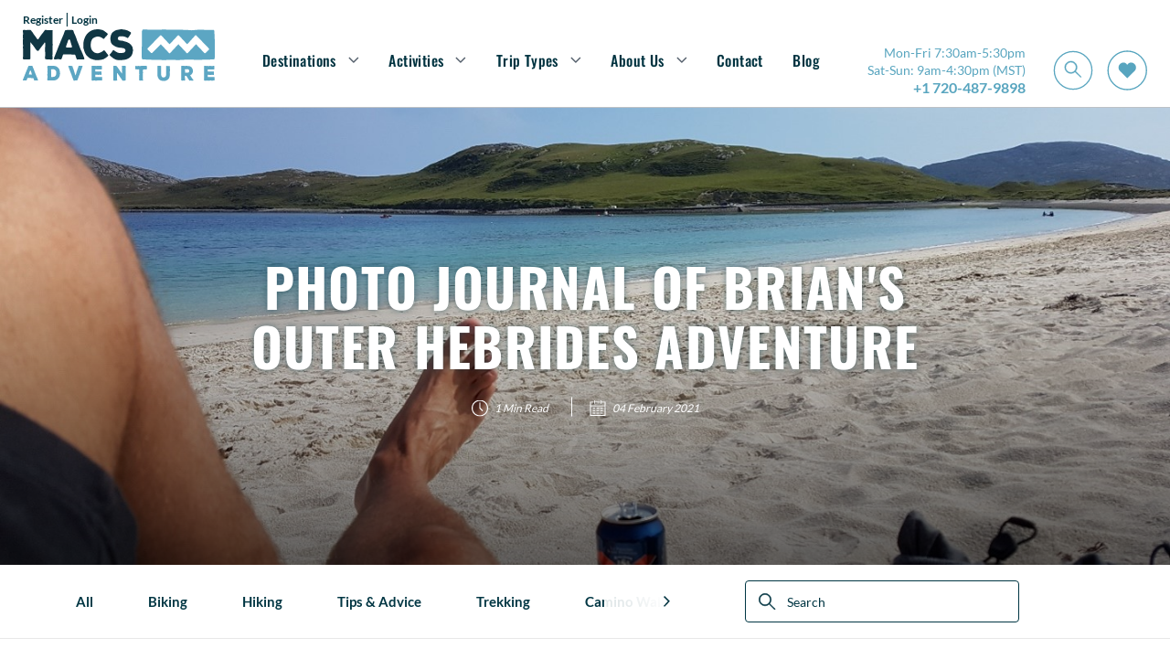

--- FILE ---
content_type: text/html; charset=utf-8
request_url: https://www.macsadventure.com/us/blog/photo-journal-of-brians-outer-hebrides-adventure/
body_size: 29568
content:

<!doctype html>
<html lang="en-us">
<head>

			<script type="2452c1d1734adde228f33391-text/javascript" src="https://try.abtasty.com/9b765bf061921ac9a33f614e4b67613d.js"></script>
	<meta charset="utf-8">
	<meta name="viewport" id="viewport" content="width=device-width, initial-scale=1" />
	<title>Photo Journal of Brian&#x27;s Outer Hebrides Adventure</title>

	<!-- OPEN GRAPH TAG STARTS -->
	<meta property="og:title" content="Photo Journal of Brian&#x27;s Outer Hebrides Adventure" />
	<meta property="og:description" content="One of our customers Brian shares his photo diary from a very sunny Outer Hebrides Island Hopscotch tour last August." />
	<meta property="og:locale" content='en_US' />
	<meta property="og:url" content='https://www.macsadventure.com/us/blog/photo-journal-of-brians-outer-hebrides-adventure/' />
	<!-- OPEN GRAPH TAG ENDS -->

	<meta name="description" content="One of our customers Brian shares his photo diary from a very sunny Outer Hebrides Island Hopscotch tour last August." />


		<link rel="shortcut icon" href="https://d1hirb55zrpywb.cloudfront.net/images/theme/favicon.ico" />
	<link href="/sb/headercss.css.va2716a4a3de8bc9971e6a2f3a1ca27442c7649f5" rel="stylesheet" type="text/css" />
	<link rel="stylesheet" type="text/css" href="/dist/styles/styles.min.css" />

	<link rel="canonical" id="hrCanoincal" itemprop="url" href="https://www.macsadventure.com/us/blog/photo-journal-of-brians-outer-hebrides-adventure/" />
	<!--Alernate URL START -->
	<!--Alernate URL END -->
	
    <link href="/sb/blogdetailscss.css.va2716a4a3de8bc9971e6a2f3a1ca27442c7649f5" rel="stylesheet" />
     
    <script type="application/ld+json">
    {
        "@context": "https://schema.org",
        "@type": "BlogPosting",
        "headline": "Photo Journal of Brian&#x27;s Outer Hebrides Adventure",
        "description": "One of our customers Brian shares his photo diary from a very sunny Outer Hebrides Island Hopscotch tour last August.",
        "image": "",
        "author": {
            "@type": "Person",
            "name": "Macs Adventure)",
            "url": "https://d1hirb55zrpywb.cloudfront.net//media/11281/shutterstock_1020322837-700x432.jpg?width=302&amp;height=329&amp;v=1da271f1e0e3d10"
        },
        "datePublished": "2021-02-04T00:00:00",
        "publisher": {
            "@type": "Organization",
            "name": "Macs Adventure",
            "logo": {
                "@type": "ImageObject",
                "url": "https://d1hirb55zrpywb.cloudfront.net/images/theme/logo.svg"
            }
        },
        "mainEntityOfPage": {
            "@type": "WebPage",
            "@id": "https://www.macsadventure.com/"
          },
        "articleBody": ""
    }
    </script>

	
    <meta property="og:image" content="https://d1hirb55zrpywb.cloudfront.net/media/16400/picture17.jpg" />
    <meta property="og:type" content="article" />

	
	<script type="2452c1d1734adde228f33391-text/javascript">var deviceType = /iPad/.test(navigator.userAgent) ? "t" : /Mobile|iP(hone|od)|Android|BlackBerry|IEMobile|Silk/.test(navigator.userAgent) ? "m" : "d";</script>
	<script type="2452c1d1734adde228f33391-text/javascript">
		var ConfigurationItems = [];
		var CookieDomain = '.macsadventure.com';

		//GA4 Changes : START
		var arrGA4EventItems = [];
		var objEnableGA4Changes = 'Y';
		var objDocumentTypeAlias = 'blogDetail';

		// Push page_data event EARLY
		var country = "macs_us";
		var currency = "USD";
		var pageType = "blog";

		console.log({event: 'page_data',data: {country: country, currency: currency,page_type: pageType}});
		function isValid(value) {
			return value !== null && value !== undefined && value.toString().trim() !== '';
		}

		window.dataLayer = window.dataLayer || [];

        window.dataLayer.push({
            event: 'page_data',
            data: {
                country: country,
                currency: currency,
                page_type: pageType
            }
        });

		if ('' != '') {
			window.dataLayer.push({ 'user_id': '' });
		}
		//GA4 Changes : END

        //Common Variables For Zendesk Chat Widget
        var objLocale = "en-us";
        var objBusinessChannelTagToRemove = "['zendesk_org_macs_adventure_uk_gbp','zendesk_org_macs_adventure_us_cad','zendesk_org_abenteuerwege_ch_chf','zendesk_org_abenteuerwege_at_eur','zendesk_org_macs_adventure_uk_zar','zendesk_org_macs_adventure_us_usd','zendesk_org_abenteuerwege_de_eur','zendesk_org_macs_adventure_nl_eur','zendesk_org_wholesale_agent_gbp','zendesk_org_macs_adventure_uk_nzd','zendesk_org_macs_adventure_uk_aud','zendesk_org_macs_adventure_eur','zendesk_org_macs_adventure_eur_new']";
        var objZendeskBusinessChannelTag = "zendesk_org_macs_adventure_us_usd";
        var objEnvironmentInfoTag = "live_environment";
    </script>
    <script src="/Scripts/ga4-lead-forms.js" type="2452c1d1734adde228f33391-text/javascript"></script>
    <script type="2452c1d1734adde228f33391-text/javascript"> window.dataLayer = window.dataLayer || []; window.dataLayer.push({'currency': 'usd'}); </script>
    <script type="2452c1d1734adde228f33391-text/javascript">(function(w,d,s,l,i){w[l]=w[l]||[];w[l].push({'gtm.start': new Date().getTime(),event:'gtm.js'});var f=d.getElementsByTagName(s)[0], j=d.createElement(s),dl=l!='dataLayer'?'&l='+l:'';j.async=true;j.src='//www.googletagmanager.com/gtm.js?id='+i+dl;f.parentNode.insertBefore(j,f);})(window,document,'script','dataLayer','GTM-N8MR8BKL');</script>

	<script type="2452c1d1734adde228f33391-text/javascript">
		var InfintityJsFlag = 'N';
		if(InfintityJsFlag == 'Y' && InfintityJsFlag != null)
		{
			// setTimeout(function () {
				(function(i,n,f,t,y,x,z) {
					y=i._its=function(){return y.queue.push(arguments)};y.version='2.0';y.queue=[];z=n.createElement(f);z.async=!0;z.src=t;x=n.getElementsByTagName(f)[0];x.parentNode.insertBefore(z,x)})(window, document,'script','https://script.infinity-tracking.com/infinitytrack.js?i=7274');
					window._its('init', '7274');
					window._its('track');
			//}, 8000);
		}
	</script>

	<!-- ZENCHAT CODE :: STARTS -->
	<!-- ZENCHAT CODE :: ENDS -->

</head>
<body data-role="Subscriber" class="">
	<noscript><iframe src="//www.googletagmanager.com/ns.html?id=GTM-N8MR8BKL" height="0" width="0" style="display:none;visibility:hidden"></iframe></noscript>
	
	


<header class="header bg-white js-header" id="header">
    <div class="login">
        <div>

            <a class="login__link" href="https://myaccountus.macsadventure.com/register/" title="Register">
                Register
            </a>

            <span class="login__pipe">|</span> 

            <a class="login__link" href="https://myaccountus.macsadventure.com/sign-in/" title="Login">
                Login
            </a>
        </div>
        <div class="login__tel-icon">
            <a href="tel:&#x2B;1 720-487-9898" data-ict-discovery-number="&#x2B;1 720-487-9898">
                <img src="/dist/images/call-icon.svg" alt="Contact Macs Adventure by phone" class="img-fluid" />
            </a>
        </div>
    </div>

    <!-- NO BOOTSTRAP VERSION -->
    <div class="navigation-container">
        <button class="nav-btn nav-btn--burger" type="button" aria-expanded="false">
            <img src="/dist/images/navbar-icon.svg" alt="Open navigation" />
        </button>
        <a href="/us/">
            <img src="/dist/images/logo.svg" title='Macs Adventure' alt='Macs Adventure' class="img img__logo" />
        </a>
        <nav class="menu-bar" id="navMenu"> 
            <div class="close-container">
                <button type="button" class="nav-btn nav-btn--close">
                    <img src="/dist/images/megamenu-close.svg" alt="Close navigation" />
                </button>  
            </div>

            <ul class="nav-links">
                    <li class="nav-links__primary-li"
                        aria-haspopup="true"
                        aria-expanded="false"
                    >
                            <a class="nav-links__nav-item nav-links__nav-item--arrow" aria-current="page">Destinations</a>
                            <div class="mega-menu" aria-hidden="true">
                                <div class="mega-menu__content">
                                    <div class="mega-menu__secondary-menu">
                                        <div class="mega-menu__link mega-menu__link--back">Back</div>
                                        <div class="mega-menu__link mega-menu__link--header">
                                            <a>Destinations</a>
                                        </div>
                                        <ul>
                                                <li class="mega-menu__link--secondary" aria-haspopup="true" aria-expanded="false">
                                                    <a href="https://www.macsadventure.com/us/destinations/europe/" class="mega-menu__link mega-menu__link--arrow">Europe</a>
                                                    <div class="mega-menu__tertiary " aria-hidden="true">
                                                        <div class="mega-menu__tertiary-list">
                                                            <ul>
                                                                <li class="mega-menu__link mega-menu__link--back">Back</li>
                                                            </ul>
            <div class="mega-menu__mobile-container">
                <h3>Country</h3>
                <ul class="mega-menu__tertiary-ul">
                        <li class="mega-menu__tertiary-item"><a href='https://www.macsadventure.com/us/destinations/europe/austria/'>Austria</a></li>
                        <li class="mega-menu__tertiary-item"><a href='https://www.macsadventure.com/us/destinations/europe/croatia/'>Croatia</a></li>
                        <li class="mega-menu__tertiary-item"><a href='https://www.macsadventure.com/us/walking-tours/europe-walking-tours/cyprus/'>Cyprus</a></li>
                        <li class="mega-menu__tertiary-item"><a href='https://www.macsadventure.com/us/destinations/europe/france/'>France</a></li>
                        <li class="mega-menu__tertiary-item"><a href='https://www.macsadventure.com/us/destinations/europe/germany/'>Germany</a></li>
                        <li class="mega-menu__tertiary-item"><a href='https://www.macsadventure.com/us/destinations/europe/greece/'>Greece</a></li>
                        <li class="mega-menu__tertiary-item"><a href='https://www.macsadventure.com/us/walking-tours/europe-walking-tours/iceland/'>Iceland</a></li>
                        <li class="mega-menu__tertiary-item"><a href='https://www.macsadventure.com/us/destinations/europe/ireland/'>Republic of Ireland</a></li>
                        <li class="mega-menu__tertiary-item"><a href='https://www.macsadventure.com/us/destinations/europe/italy/'>Italy</a></li>
                </ul>
            </div>
            <div class="mega-menu__mobile-container">
                <h3>Country</h3>
                <ul class="mega-menu__tertiary-ul">
                        <li class="mega-menu__tertiary-item"><a href='https://www.macsadventure.com/us/tour-2066/walking-on-malta-gozo/'>Malta &amp; Gozo</a></li>
                        <li class="mega-menu__tertiary-item"><a href='https://www.macsadventure.com/us/walking-tours/europe-walking-tours/norway/'>Norway</a></li>
                        <li class="mega-menu__tertiary-item"><a href='https://www.macsadventure.com/us/destinations/europe/portugal/'>Portugal</a></li>
                        <li class="mega-menu__tertiary-item"><a href='https://www.macsadventure.com/us/destinations/europe/slovenia/'>Slovenia</a></li>
                        <li class="mega-menu__tertiary-item"><a href='https://www.macsadventure.com/us/destinations/europe/spain/'>Spain</a></li>
                        <li class="mega-menu__tertiary-item"><a href='https://www.macsadventure.com/us/destinations/europe/sweden/'>Sweden</a></li>
                        <li class="mega-menu__tertiary-item"><a href='https://www.macsadventure.com/us/destinations/europe/switzerland/'>Switzerland</a></li>
                        <li class="mega-menu__tertiary-item"><a href='https://www.macsadventure.com/us/walking-tours/europe-walking-tours/turkey/'>Turkey</a></li>
                </ul>
            </div>
                                                        </div>
                                                            <div class="mega-menu__tertiary-list mega-menu__tertiary-list--second-col">
            <div class="mega-menu__mobile-container">
                <h3>Route or Region</h3>
                <ul class="mega-menu__tertiary-ul">
                        <li class="mega-menu__tertiary-item"><a href='https://www.macsadventure.com/us/walking-tours/europe-walking-tours/france/tour-du-mont-blanc/'>Tour du Mont Blanc | France</a></li>
                        <li class="mega-menu__tertiary-item"><a href='https://www.macsadventure.com/us/destinations/europe/france/dordogne/'>Dordogne | France</a></li>
                        <li class="mega-menu__tertiary-item"><a href='https://www.macsadventure.com/us/destinations/europe/france/provence/'>Provence | France</a></li>
                        <li class="mega-menu__tertiary-item"><a href='https://www.macsadventure.com/us/destinations/europe/italy/the-amalfi-coast/'>The Amalfi Coast | Italy</a></li>
                        <li class="mega-menu__tertiary-item"><a href='https://www.macsadventure.com/us/destinations/europe/italy/cinque-terre/'>Cinque Terre | Italy</a></li>
                        <li class="mega-menu__tertiary-item"><a href='https://www.macsadventure.com/us/walking-tours/europe-walking-tours/italy/dolomites-alta-via-1/'>The Alta Via | Italy</a></li>
                        <li class="mega-menu__tertiary-item"><a href='https://www.macsadventure.com/us/destinations/europe/portugal/the-algarve/'>The Algarve | Portugal</a></li>
                        <li class="mega-menu__tertiary-item"><a href='https://www.macsadventure.com/us/destinations/europe/portugal/porto/'>Porto | Portugal</a></li>
                        <li class="mega-menu__tertiary-item"><a href='https://www.macsadventure.com/us/camino-tours/'>Camino de Santiago | Spain</a></li>
                </ul>
            </div>
            <div class="mega-menu__mobile-container">
                <h3>Most Popular in Europe</h3>
                <ul class="mega-menu__tertiary-ul">
                        <li class="mega-menu__tertiary-item"><a href='https://www.macsadventure.com/us/tour-897/complete-tour-du-mont-blanc-in-comfort/'>Complete Tour du Mont Blanc in Comfort</a></li>
                        <li class="mega-menu__tertiary-item"><a href='https://www.macsadventure.com/us/tour-2292/camino-in-style/'>Camino in Style</a></li>
                        <li class="mega-menu__tertiary-item"><a href='https://www.macsadventure.com/us/tour-2580/walking-portofino-and-the-cinque-terre/'>Hiking Portofino &amp; the Cinque Terre</a></li>
                        <li class="mega-menu__tertiary-item"><a href='https://www.macsadventure.com/us/tour-1100/algarve-coastal-trails/'>Algarve Coastal Trails</a></li>
                        <li class="mega-menu__tertiary-item"><a href='https://www.macsadventure.com/us/tour-2101/best-of-the-bernese-oberland/'>Best of the Bernese Oberland</a></li>
                        <li class="mega-menu__tertiary-item"><a href='https://www.macsadventure.com/us/tour-2309/camino-portugus-coastal-way/'>Complete Camino Portugu&#xE9;s Coastal Way</a></li>
                        <li class="mega-menu__tertiary-item"><a href='https://www.macsadventure.com/us/tour-3234/highlights-of-the-alta-via-1-in-comfort/'>Highlights of the Alta Via 1 in Comfort</a></li>
                        <li class="mega-menu__tertiary-item"><a href='https://www.macsadventure.com/us/tour-2021/walking-the-catalan-coast-in-style/'>Walking the Catalan Coast in Style</a></li>
                        <li class="mega-menu__tertiary-item"><a href='https://www.macsadventure.com/us/tour-1718/cycling-portugals-atlantic-coast/'>Cycling Portugal&#x27;s Atlantic Coast</a></li>
                </ul>
            </div>
                                                            </div>
                                                            <div class="mega-menu__tertiary-list mega-menu__tertiary-list--feature">
                                                                <img src="[data-uri]" data-src='https://d1hirb55zrpywb.cloudfront.net/media/xkdho3wm/1500-x-1000-images-coast-to-coast-content-shoot-8.jpg' alt='Perfect for Summer' class="lazy" />

                                                                <div class="mega-menu__feature-content">
                                                                    <h5>Perfect for Summer</h5>
                                                                    <p>Keep your cool on these active vacations that make the most of Europe, away from the intensity of the summer heat. We&#x2019;ve rounded up all the top spots for your summer adventures.</p>
                                                                    <a href="https://www.macsadventure.com/us/destinations/destination-inspiration/where-to-go-in-july/" class="macs-btn macs-btn--tertiary" title='Read more'>Read more</a>
                                                                </div>

                                                            </div>
                                                        
                                                    </div>
                                                </li>
                                                <li class="mega-menu__link--secondary" aria-haspopup="true" aria-expanded="false">
                                                    <a href="https://www.macsadventure.com/us/destinations/uk/" class="mega-menu__link mega-menu__link--arrow">UK</a>
                                                    <div class="mega-menu__tertiary " aria-hidden="true">
                                                        <div class="mega-menu__tertiary-list">
                                                            <ul>
                                                                <li class="mega-menu__link mega-menu__link--back">Back</li>
                                                            </ul>
            <div class="mega-menu__mobile-container">
                <h3>Country</h3>
                <ul class="mega-menu__tertiary-ul">
                        <li class="mega-menu__tertiary-item"><a href='https://www.macsadventure.com/us/destinations/uk/england/'>England</a></li>
                        <li class="mega-menu__tertiary-item"><a href='https://www.macsadventure.com/us/walking-tours/europe-walking-tours/ireland/northern-ireland/'>Northern Ireland</a></li>
                        <li class="mega-menu__tertiary-item"><a href='https://www.macsadventure.com/us/destinations/uk/scotland/'>Scotland</a></li>
                        <li class="mega-menu__tertiary-item"><a href='https://www.macsadventure.com/us/walking-tours/uk-walking-tours/wales/'>Wales</a></li>
                </ul>
            </div>
            <div class="mega-menu__mobile-container">
                <h3>Route or Region</h3>
                <ul class="mega-menu__tertiary-ul">
                        <li class="mega-menu__tertiary-item"><a href='https://www.macsadventure.com/us/walking-tours/uk-walking-tours/channel-islands/'>Channel Islands</a></li>
                        <li class="mega-menu__tertiary-item"><a href='https://www.macsadventure.com/us/destinations/uk/england/coast-to-coast-uk/'>Coast to Coast | England</a></li>
                        <li class="mega-menu__tertiary-item"><a href='https://www.macsadventure.com/us/destinations/uk/england/cornwall/'>Cornwall | England</a></li>
                        <li class="mega-menu__tertiary-item"><a href='https://www.macsadventure.com/us/destinations/uk/england/cotswolds/'>Cotswolds | England</a></li>
                        <li class="mega-menu__tertiary-item"><a href='https://www.macsadventure.com/us/walking-tours/uk-walking-tours/england/hadrians-wall/'>Hadrian&#x27;s Wall | England</a></li>
                        <li class="mega-menu__tertiary-item"><a href='https://www.macsadventure.com/us/destinations/uk/scotland/highlands/'>Highlands | Scotland</a></li>
                        <li class="mega-menu__tertiary-item"><a href='https://www.macsadventure.com/us/destinations/uk/scotland/isle-of-skye/'>Isle of Skye | Scotland</a></li>
                        <li class="mega-menu__tertiary-item"><a href='https://www.macsadventure.com/us/walking-tours/uk-walking-tours/england/lake-district-walking-tours/'>Lake District | England</a></li>
                        <li class="mega-menu__tertiary-item"><a href='https://www.macsadventure.com/us/destinations/uk/scotland/all-scottish-islands/'>Scottish Islands | Scotland</a></li>
                        <li class="mega-menu__tertiary-item"><a href='https://www.macsadventure.com/us/walking-tours/uk-walking-tours/scotland/west-highland-way/'>West Highland Way | Scotland</a></li>
                        <li class="mega-menu__tertiary-item"><a href='https://www.macsadventure.com/us/walking-tours/uk-walking-tours/england/south-west-coast-path/'>South West Coast Path | England</a></li>
                </ul>
            </div>
                                                        </div>
                                                            <div class="mega-menu__tertiary-list mega-menu__tertiary-list--second-col">
            <div class="mega-menu__mobile-container">
                <h3>Most Popular in UK</h3>
                <ul class="mega-menu__tertiary-ul">
                        <li class="mega-menu__tertiary-item"><a href='https://www.macsadventure.com/us/tour-2/west-highland-way-8-days-7-nights/'>West Highland Way</a></li>
                        <li class="mega-menu__tertiary-item"><a href='https://www.macsadventure.com/us/tour-23/great-glen-way-9-days-and-8-nights/'>Great Glen Way &amp; Loch Ness</a></li>
                        <li class="mega-menu__tertiary-item"><a href='https://www.macsadventure.com/us/tour-200/coast-to-coast-walk/'>Coast to Coast</a></li>
                        <li class="mega-menu__tertiary-item"><a href='https://www.macsadventure.com/us/tour-30/hadrians-wall-path/'>Hadrian&#x27;s Wall Path</a></li>
                        <li class="mega-menu__tertiary-item"><a href='https://www.macsadventure.com/us/tour-3089/grand-tour-scotland-rail-hike/'>Grand Tour of Scotland Rail &amp; Hike</a></li>
                        <li class="mega-menu__tertiary-item"><a href='https://www.macsadventure.com/us/tour-3162/grand-tour-of-scotland-by-rail/'>The Grand Tour of Scotland by Rail</a></li>
                        <li class="mega-menu__tertiary-item"><a href='https://www.macsadventure.com/us/tour-2266/st-cuthberts-way-8-days-and-7-nights/'>St Cuthbert&#x27;s Way</a></li>
                        <li class="mega-menu__tertiary-item"><a href='https://www.macsadventure.com/us/tour-193/cotswold-way-12-days-11-nights/'>Cotswold Way</a></li>
                        <li class="mega-menu__tertiary-item"><a href='https://www.macsadventure.com/us/tour-1302/cycling-in-the-heart-of-the-cotswolds/'>Cycling in the Heart of the Cotswolds</a></li>
                        <li class="mega-menu__tertiary-item"><a href='https://www.macsadventure.com/us/tour-410/the-cotswolds-in-comfort/'>Cotswolds in Comfort</a></li>
                </ul>
            </div>
            <div class="mega-menu__mobile-container">
                <h3>Get Inspired</h3>
                <ul class="mega-menu__tertiary-ul">
                        <li class="mega-menu__tertiary-item"><a href='https://www.macsadventure.com/us/destinations/uk/classic-routes-in-the-uk/'>UK Classic Routes</a></li>
                        <li class="mega-menu__tertiary-item"><a href='https://www.macsadventure.com/us/walking-tours/inspiration/whisky-walking-scotland/'>Whisky &amp; Walking in Scotland</a></li>
                        <li class="mega-menu__tertiary-item"><a href='https://www.macsadventure.com/us/destinations/uk/scotland/scotland-slower-adventures/'>Slower Adventures in Scotland</a></li>
                        <li class="mega-menu__tertiary-item"><a href='https://www.macsadventure.com/us/destinations/uk/england/england-slower-adventures/'>Slower Adventures in England</a></li>
                        <li class="mega-menu__tertiary-item"><a href='https://www.macsadventure.com/us/walking-tours/uk-walking-tours/england/national-trails-england/'>England&#x27;s National Trails</a></li>
                </ul>
            </div>
                                                            </div>
                                                            <div class="mega-menu__tertiary-list mega-menu__tertiary-list--feature">
                                                                <img src="[data-uri]" data-src='https://d1hirb55zrpywb.cloudfront.net/media/20727/umbraco-standard-image-thumbail-blog-other-cotswolds-video-shoot-2021.jpg' alt='Walk the Cotswolds' class="lazy" />

                                                                <div class="mega-menu__feature-content">
                                                                    <h5>Walk the Cotswolds</h5>
                                                                    <p>Explore quintessential England walking the Cotswold way or one of our other carefully curated Cotswolds tours. Delightful countryside and picture perfect towns with historic honey-colored buildings and cozy village pubs.</p>
                                                                    <a href="https://www.macsadventure.com/us/destinations/uk/england/cotswolds/" class="macs-btn macs-btn--tertiary" title='Read more'>Read more</a>
                                                                </div>

                                                            </div>
                                                        
                                                    </div>
                                                </li>
                                                <li class="mega-menu__link--secondary" aria-haspopup="true" aria-expanded="false">
                                                    <a href="https://www.macsadventure.com/us/destinations/asia/japan/" class="mega-menu__link mega-menu__link--arrow">Japan</a>
                                                    <div class="mega-menu__tertiary " aria-hidden="true">
                                                        <div class="mega-menu__tertiary-list">
                                                            <ul>
                                                                <li class="mega-menu__link mega-menu__link--back">Back</li>
                                                            </ul>
            <div class="mega-menu__mobile-container">
                <h3>Country</h3>
                <ul class="mega-menu__tertiary-ul">
                        <li class="mega-menu__tertiary-item"><a href='https://www.macsadventure.com/us/walking-tours/asia-walking-tours/japan/kumano-kodo-trail-walking/'>Kumano Kodo</a></li>
                        <li class="mega-menu__tertiary-item"><a href='https://www.macsadventure.com/us/walking-tours/asia-walking-tours/japan/nakasendo-trail-walking/'>Nakasendo Trail</a></li>
                </ul>
            </div>
            <div class="mega-menu__mobile-container">
                <h3>Most Popular in Asia</h3>
                <ul class="mega-menu__tertiary-ul">
                        <li class="mega-menu__tertiary-item"><a href='https://www.macsadventure.com/us/tour-922/kumano-kodo-trail-kyoto-to-osaka/'>Kumano Kodo Trail Kyoto to Osaka</a></li>
                        <li class="mega-menu__tertiary-item"><a href='https://www.macsadventure.com/us/tour-1764/nakasendo-trail-tokyo-kyoto-mount-koya-nara/'>Nakasendo Trail, Tokyo, Kyoto, Mount Koya and Nara</a></li>
                </ul>
            </div>
                                                        </div>
                                                            <div class="mega-menu__tertiary-list mega-menu__tertiary-list--second-col">
            <div class="mega-menu__mobile-container">
                <h3>Get Inspired</h3>
                <ul class="mega-menu__tertiary-ul">
                        <li class="mega-menu__tertiary-item"><a href='https://www.macsadventure.com/us/blog/walking-in-japan-the-nakasendo-or-the-kumano-kodo-trail/'>Nakasendo Trail or Kumano Kodo</a></li>
                        <li class="mega-menu__tertiary-item"><a href='https://www.macsadventure.com/us/tour-listing/?rgid=297&amp;lcntyp=L&amp;mnid=&amp;mxid=&amp;grdid=&amp;cmfid=&amp;tloc=&amp;srtexp=TP&amp;tcid=&amp;mind=&amp;maxd=&amp;tsd=&amp;mactids=1&amp;sactids=17&amp;mthmids=&amp;sthmids=&amp;rbdid=&amp;tstyids=17&amp;tvwtyp=&amp;ftype=TRPSTL&amp;fvids=16,17&amp;cfcodes='>Pilgrimage in Japan</a></li>
                        <li class="mega-menu__tertiary-item"><a href='https://www.macsadventure.com/us/blog/why-walk-in-japan/'>Why Walk in Japan?</a></li>
                </ul>
            </div>
                                                            </div>
                                                            <div class="mega-menu__tertiary-list mega-menu__tertiary-list--feature">
                                                                <img src="[data-uri]" data-src='https://d1hirb55zrpywb.cloudfront.net/media/8407/1500-ss-leaves-japan-kyoto-temple.jpg' alt='Explore Japan' class="lazy" />

                                                                <div class="mega-menu__feature-content">
                                                                    <h5>Explore Japan</h5>
                                                                    <p>Ancient trails and pilgrimage epics, explore rural Japan to truly experience tradition. The Kumano Kodo is a UNESCO World Heritage pilgrimage trail, and walking both it and the Camino can give you the honor of being a dual pilgrim.</p>
                                                                    <a href="https://www.macsadventure.com/us/walking-tours/asia-walking-tours/japan/" class="macs-btn macs-btn--tertiary" title='Read more'>Read more</a>
                                                                </div>

                                                            </div>
                                                        
                                                    </div>
                                                </li>
                                                <li class="mega-menu__link--secondary" aria-haspopup="true" aria-expanded="false">
                                                    <a href="https://www.macsadventure.com/us/walking-tours/new-zealand/" class="mega-menu__link mega-menu__link--arrow">New Zealand</a>
                                                    <div class="mega-menu__tertiary " aria-hidden="true">
                                                        <div class="mega-menu__tertiary-list">
                                                            <ul>
                                                                <li class="mega-menu__link mega-menu__link--back">Back</li>
                                                            </ul>
            <div class="mega-menu__mobile-container">
                <h3>Route or Region</h3>
                <ul class="mega-menu__tertiary-ul">
                        <li class="mega-menu__tertiary-item"><a href='https://www.macsadventure.com/us/tour-2405/abel-tasman-track/'>Abel Tasman Track</a></li>
                        <li class="mega-menu__tertiary-item"><a href='https://www.macsadventure.com/us/tour-2400/queen-charlotte-track/'>Queen Charlotte Track</a></li>
                        <li class="mega-menu__tertiary-item"><a href='https://www.macsadventure.com/us/tour-2443/new-zealand-south-island-adventure/'>The South Island</a></li>
                </ul>
            </div>
            <div class="mega-menu__mobile-container">
                <h3>Most Popular</h3>
                <ul class="mega-menu__tertiary-ul">
                        <li class="mega-menu__tertiary-item"><a href='https://www.macsadventure.com/us/tour-2431/the-best-of-new-zealand/'>The Best of New Zealand</a></li>
                        <li class="mega-menu__tertiary-item"><a href='https://www.macsadventure.com/us/tour-3220/highlights-of-new-zealand-in-style/'>Highlights of New Zealand In Style</a></li>
                        <li class="mega-menu__tertiary-item"><a href='https://www.macsadventure.com/us/tour-2451/abel-tasman-track-in-comfort/'>Abel Tasman Track in Comfort</a></li>
                </ul>
            </div>
                                                        </div>
                                                            <div class="mega-menu__tertiary-list mega-menu__tertiary-list--second-col">
            <div class="mega-menu__mobile-container">
                <h3>Get Inspired</h3>
                <ul class="mega-menu__tertiary-ul">
                        <li class="mega-menu__tertiary-item"><a href='https://www.macsadventure.com/us/blog/best-time-to-visit-new-zealand/'>The Best Time to Visit New Zealand</a></li>
                        <li class="mega-menu__tertiary-item"><a href='https://www.macsadventure.com/us/blog/new-zealand-travel-tips/'>New Zealand Travel Tips</a></li>
                        <li class="mega-menu__tertiary-item"><a href='https://www.macsadventure.com/us/blog/the-power-of-nature-new-zealands-queen-charlotte-track/'>The Power of Nature - Queen Charlotte Track</a></li>
                </ul>
            </div>
                                                            </div>
                                                            <div class="mega-menu__tertiary-list mega-menu__tertiary-list--feature">
                                                                <img src="[data-uri]" data-src='https://d1hirb55zrpywb.cloudfront.net/media/12841/saly-lake.jpg' alt='Great Walks of New Zealand' class="lazy" />

                                                                <div class="mega-menu__feature-content">
                                                                    <h5>Great Walks of New Zealand</h5>
                                                                    <p>The Great Walks of New Zealand are a selection of designated trails offering some of the finest walking across diverse terrain and landscapes.</p>
                                                                    <a href="" class="macs-btn macs-btn--tertiary" title='Read more'>Read more</a>
                                                                </div>

                                                            </div>
                                                        
                                                    </div>
                                                </li>
                                        </ul>
                                    </div>

                                    <div class="mega-menu__grid"> 
                                            <div class="mega-menu__grid-item">
                                                <a href="https://www.macsadventure.com/us/destinations/uk/england/"><img src="[data-uri]" data-src="https://d1hirb55zrpywb.cloudfront.net/media/20883/342-x-342-england-walking.png" alt="England" class="lazy" /></a>
                                                <span>England</span>
                                            </div>
                                            <div class="mega-menu__grid-item">
                                                <a href="https://www.macsadventure.com/us/destinations/uk/scotland/"><img src="[data-uri]" data-src="https://d1hirb55zrpywb.cloudfront.net/media/20752/342-navigation-13.png" alt="Scotland" class="lazy" /></a>
                                                <span>Scotland</span>
                                            </div>
                                            <div class="mega-menu__grid-item">
                                                <a href="https://www.macsadventure.com/us/destinations/europe/france/"><img src="[data-uri]" data-src="https://d1hirb55zrpywb.cloudfront.net/media/20742/342-navigation-2.png" alt="France" class="lazy" /></a>
                                                <span>France</span>
                                            </div>
                                            <div class="mega-menu__grid-item">
                                                <a href="https://www.macsadventure.com/us/destinations/europe/switzerland/"><img src="[data-uri]" data-src="https://d1hirb55zrpywb.cloudfront.net/media/20756/new-nav-342-1.png" alt="Switzerland" class="lazy" /></a>
                                                <span>Switzerland</span>
                                            </div>
                                            <div class="mega-menu__grid-item">
                                                <a href="https://www.macsadventure.com/us/destinations/europe/portugal/"><img src="[data-uri]" data-src="https://d1hirb55zrpywb.cloudfront.net/media/20743/342-navigation-3.png" alt="Portugal" class="lazy" /></a>
                                                <span>Portugal</span>
                                            </div>
                                            <div class="mega-menu__grid-item">
                                                <a href="https://www.macsadventure.com/us/destinations/europe/italy/"><img src="[data-uri]" data-src="https://d1hirb55zrpywb.cloudfront.net/media/20766/newnavigation-6.png" alt="Italy" class="lazy" /></a>
                                                <span>Italy</span>
                                            </div>
                                            <div class="mega-menu__grid-item">
                                                <a href="https://www.macsadventure.com/us/destinations/europe/spain/"><img src="[data-uri]" data-src="https://d1hirb55zrpywb.cloudfront.net/media/20744/342-navigation-4.png" alt="Spain" class="lazy" /></a>
                                                <span>Spain</span>
                                            </div>
                                            <div class="mega-menu__grid-item">
                                                <a href="https://www.macsadventure.com/us/walking-tours/europe-walking-tours/norway/"><img src="[data-uri]" data-src="https://d1hirb55zrpywb.cloudfront.net/media/20760/newnav-342-2.png" alt="Norway" class="lazy" /></a>
                                                <span>Norway</span>
                                            </div>
                                            <div class="mega-menu__grid-item">
                                                <a href="https://www.macsadventure.com/us/walking-tours/new-zealand/"><img src="[data-uri]" data-src="https://d1hirb55zrpywb.cloudfront.net/media/20747/342-navigation-7.png" alt="New Zealand" class="lazy" /></a>
                                                <span>New Zealand</span>
                                            </div>
                                            <div class="mega-menu__grid-item">
                                                <a href="https://www.macsadventure.com/us/walking-tours/asia-walking-tours/japan/"><img src="[data-uri]" data-src="https://d1hirb55zrpywb.cloudfront.net/media/20749/342-navigation-10.png" alt="Japan" class="lazy" /></a>
                                                <span>Japan</span>
                                            </div>
                                    </div>
                                </div>
                            </div>
                    </li>
                    <li class="nav-links__primary-li"
                        aria-haspopup="true"
                        aria-expanded="false"
                    >
                            <a class="nav-links__nav-item nav-links__nav-item--arrow" aria-current="page">Activities</a>
                            <div class="mega-menu" aria-hidden="true">
                                <div class="mega-menu__content">
                                    <div class="mega-menu__secondary-menu">
                                        <div class="mega-menu__link mega-menu__link--back">Back</div>
                                        <div class="mega-menu__link mega-menu__link--header">
                                            <a>Activities</a>
                                        </div>
                                        <ul>
                                                <li class="mega-menu__link--secondary" aria-haspopup="true" aria-expanded="false">
                                                    <a href="https://www.macsadventure.com/us/walking-tours/" class="mega-menu__link mega-menu__link--arrow">Walking Tours</a>
                                                    <div class="mega-menu__tertiary " aria-hidden="true">
                                                        <div class="mega-menu__tertiary-list">
                                                            <ul>
                                                                <li class="mega-menu__link mega-menu__link--back">Back</li>
                                                            </ul>
            <div class="mega-menu__mobile-container">
                <h3>Walking Destination</h3>
                <ul class="mega-menu__tertiary-ul">
                        <li class="mega-menu__tertiary-item"><a href='https://www.macsadventure.com/us/walking-tours/europe-walking-tours/'>Europe</a></li>
                        <li class="mega-menu__tertiary-item"><a href='https://www.macsadventure.com/us/walking-tours/uk-walking-tours/'>UK</a></li>
                        <li class="mega-menu__tertiary-item"><a href='https://www.macsadventure.com/us/walking-tours/asia-walking-tours/japan/'>Japan</a></li>
                        <li class="mega-menu__tertiary-item"><a href='https://www.macsadventure.com/us/walking-tours/new-zealand/'>New Zealand</a></li>
                        <li class="mega-menu__tertiary-item"><a href='https://www.macsadventure.com/us/walking-tours/'>View All</a></li>
                </ul>
            </div>
            <div class="mega-menu__mobile-container">
                <h3>Popular Countries</h3>
                <ul class="mega-menu__tertiary-ul">
                        <li class="mega-menu__tertiary-item"><a href='https://www.macsadventure.com/us/walking-tours/uk-walking-tours/scotland/'>Scotland</a></li>
                        <li class="mega-menu__tertiary-item"><a href='https://www.macsadventure.com/us/walking-tours/uk-walking-tours/england/'>England</a></li>
                        <li class="mega-menu__tertiary-item"><a href='https://www.macsadventure.com/us/walking-tours/europe-walking-tours/ireland/'>Ireland</a></li>
                        <li class="mega-menu__tertiary-item"><a href='https://www.macsadventure.com/us/walking-tours/europe-walking-tours/france/'>France</a></li>
                        <li class="mega-menu__tertiary-item"><a href='https://www.macsadventure.com/us/walking-tours/europe-walking-tours/italy/'>Italy</a></li>
                        <li class="mega-menu__tertiary-item"><a href='https://www.macsadventure.com/us/walking-tours/europe-walking-tours/portugal/'>Portugal</a></li>
                        <li class="mega-menu__tertiary-item"><a href='https://www.macsadventure.com/us/walking-tours/europe-walking-tours/spain/'>Spain</a></li>
                        <li class="mega-menu__tertiary-item"><a href='https://www.macsadventure.com/us/walking-tours/europe-walking-tours/switzerland/'>Switzerland</a></li>
                        <li class="mega-menu__tertiary-item"><a href='https://www.macsadventure.com/us/walking-tours/europe-walking-tours/germany/'>Germany</a></li>
                        <li class="mega-menu__tertiary-item"><a href='https://www.macsadventure.com/us/walking-tours/europe-walking-tours/austria/'>Austria</a></li>
                </ul>
            </div>
                                                        </div>
                                                            <div class="mega-menu__tertiary-list mega-menu__tertiary-list--second-col">
            <div class="mega-menu__mobile-container">
                <h3>Need Inspiration?</h3>
                <ul class="mega-menu__tertiary-ul">
                        <li class="mega-menu__tertiary-item"><a href='https://www.macsadventure.com/us/tour-listing/?rgid=&amp;lcntyp=&amp;mnid=&amp;mxid=&amp;grdid=&amp;cmfid=&amp;tloc=&amp;srtexp=TP&amp;tcid=&amp;mind=&amp;maxd=&amp;tsd=&amp;mactids=1&amp;sactids=17,18,19,20&amp;mthmids=&amp;sthmids=&amp;rbdid=&amp;tstyids=16&amp;tmpid=2&amp;tvwtyp=&amp;ftype=&amp;fvids='>Classic Routes</a></li>
                        <li class="mega-menu__tertiary-item"><a href='https://www.macsadventure.com/us/tour-listing/?rgid=&amp;lcntyp=&amp;mnid=&amp;mxid=&amp;grdid=&amp;cmfid=&amp;tloc=&amp;srtexp=TP&amp;tcid=&amp;mind=&amp;maxd=&amp;tsd=&amp;mactids=1&amp;sactids=17,18,19,20&amp;mthmids=&amp;sthmids=&amp;rbdid=&amp;tstyids=18&amp;tmpid=2&amp;tvwtyp=&amp;ftype=&amp;fvids='>Slower Adventures</a></li>
                        <li class="mega-menu__tertiary-item"><a href='https://www.macsadventure.com/us/tour-listing/?rgid=&amp;lcntyp=&amp;mnid=&amp;mxid=&amp;grdid=&amp;cmfid=&amp;tloc=&amp;srtexp=TP&amp;tcid=&amp;mind=&amp;maxd=&amp;tsd=&amp;mactids=1&amp;sactids=17,19&amp;mthmids=&amp;sthmids=&amp;rbdid=&amp;tstyids=19&amp;tmpid=2&amp;tvwtyp=&amp;ftype=MACT&amp;fvids=1,2,31,17,19,23,32'>In Style</a></li>
                        <li class="mega-menu__tertiary-item"><a href='https://www.macsadventure.com/us/tour-listing/?rgid=&amp;lcntyp=&amp;mnid=&amp;mxid=&amp;grdid=&amp;cmfid=&amp;tloc=&amp;srtexp=TP&amp;tcid=&amp;mind=&amp;maxd=&amp;tsd=&amp;mactids=31&amp;sactids=32&amp;mthmids=&amp;sthmids=&amp;rbdid=&amp;tstyids=&amp;tmpid=2&amp;tvwtyp=&amp;ftype=SACT&amp;fvids=1,2,31,17,18,19,20,12,13,23,32,33,34'>Rail &amp; Hike</a></li>
                        <li class="mega-menu__tertiary-item"><a href='https://www.macsadventure.com/us/about-macs-adventure/our-tours/group-travel-private-trip/'>Private Group Travel</a></li>
                        <li class="mega-menu__tertiary-item"><a href='https://www.macsadventure.com/us/walking-tours/inspiration/alpine-treks/'>Alpine Hiking</a></li>
                        <li class="mega-menu__tertiary-item"><a href='https://www.macsadventure.com/us/destinations/destination-inspiration/solo-active-trips/'>Trips for solo travelers</a></li>
                </ul>
            </div>
            <div class="mega-menu__mobile-container">
                <h3>Most Popular Walking</h3>
                <ul class="mega-menu__tertiary-ul">
                        <li class="mega-menu__tertiary-item"><a href='https://www.macsadventure.com/us/walking-tours/europe-walking-tours/france/tour-du-mont-blanc/'>Tour du Mont Blanc</a></li>
                        <li class="mega-menu__tertiary-item"><a href='https://www.macsadventure.com/us/camino-tours/'>Camino de Santiago</a></li>
                        <li class="mega-menu__tertiary-item"><a href='https://www.macsadventure.com/us/walking-tours/uk-walking-tours/scotland/west-highland-way/'>West Highland Way</a></li>
                        <li class="mega-menu__tertiary-item"><a href='https://www.macsadventure.com/us/walking-tours/uk-walking-tours/england/cotswolds/'>Cotswolds Walking Tours</a></li>
                        <li class="mega-menu__tertiary-item"><a href='https://www.macsadventure.com/us/walking-tours/uk-walking-tours/scotland/rail-hike-scotland/'>Rail &amp; Hike Scotland</a></li>
                        <li class="mega-menu__tertiary-item"><a href='https://www.macsadventure.com/us/walking-tours/europe-walking-tours/ireland/the-dingle-way/'>Ireland&#x27;s Dingle Way</a></li>
                        <li class="mega-menu__tertiary-item"><a href='https://www.macsadventure.com/us/walking-tours/uk-walking-tours/england/coast-coast/'>England Coast to Coast</a></li>
                        <li class="mega-menu__tertiary-item"><a href='https://www.macsadventure.com/us/walking-tours/europe-walking-tours/portugal/lisbon-sintra/'>Lisbon &amp; Sintra</a></li>
                        <li class="mega-menu__tertiary-item"><a href='https://www.macsadventure.com/us/walking-tours/europe-walking-tours/italy/dolomites/'>The Dolomites</a></li>
                        <li class="mega-menu__tertiary-item"><a href='https://www.macsadventure.com/us/camino-tours/camino-portugues/'>Camino Portugues</a></li>
                        <li class="mega-menu__tertiary-item"><a href='https://www.macsadventure.com/us/walking-tours/best-selling-walking-tours/'>Most Popular Walking Tours</a></li>
                </ul>
            </div>
                                                            </div>
                                                            <div class="mega-menu__tertiary-list mega-menu__tertiary-list--feature">
                                                                <img src="[data-uri]" data-src='https://d1hirb55zrpywb.cloudfront.net/media/20888/684-x-392-nav-image-whw.png' alt='West Highland Way' class="lazy" />

                                                                <div class="mega-menu__feature-content">
                                                                    <h5>West Highland Way</h5>
                                                                    <p>Scotland&#x27;s best-loved long distance trail is a must for any hiker. Walk 96 miles through some of Scotland&#x27;s most iconic scenery and complete one of the world&#x27;s best walks.</p>
                                                                    <a href="https://www.macsadventure.com/us/walking-tours/uk-walking-tours/scotland/west-highland-way/" class="macs-btn macs-btn--tertiary" title='Read more'>Read more</a>
                                                                </div>

                                                            </div>
                                                        
                                                    </div>
                                                </li>
                                                <li class="mega-menu__link--secondary" aria-haspopup="true" aria-expanded="false">
                                                    <a href="https://www.macsadventure.com/us/biking-tours/" class="mega-menu__link mega-menu__link--arrow">Biking Tours</a>
                                                    <div class="mega-menu__tertiary " aria-hidden="true">
                                                        <div class="mega-menu__tertiary-list">
                                                            <ul>
                                                                <li class="mega-menu__link mega-menu__link--back">Back</li>
                                                            </ul>
            <div class="mega-menu__mobile-container">
                <h3>Biking Destinations</h3>
                <ul class="mega-menu__tertiary-ul">
                        <li class="mega-menu__tertiary-item"><a href='https://www.macsadventure.com/us/biking-tours/europe-biking-tours/'>Europe</a></li>
                        <li class="mega-menu__tertiary-item"><a href='https://www.macsadventure.com/us/biking-tours/uk-biking-tours/'>UK</a></li>
                        <li class="mega-menu__tertiary-item"><a href='https://www.macsadventure.com/us/tour-listing/?rgid=&amp;lcntyp=L&amp;mactids=2&amp;sactids=11,12,13,14,15,22,23&amp;rbdid='>View All</a></li>
                </ul>
            </div>
            <div class="mega-menu__mobile-container">
                <h3>Popular Countries</h3>
                <ul class="mega-menu__tertiary-ul">
                        <li class="mega-menu__tertiary-item"><a href='https://www.macsadventure.com/us/biking-tours/europe-biking-tours/italy/'>Italy</a></li>
                        <li class="mega-menu__tertiary-item"><a href='https://www.macsadventure.com/us/biking-tours/europe-biking-tours/france/'>France</a></li>
                        <li class="mega-menu__tertiary-item"><a href='https://www.macsadventure.com/us/biking-tours/uk-biking-tours/england/'>England</a></li>
                        <li class="mega-menu__tertiary-item"><a href='https://www.macsadventure.com/us/biking-tours/uk-biking-tours/scotland/'>Scotland</a></li>
                        <li class="mega-menu__tertiary-item"><a href='https://www.macsadventure.com/us/biking-tours/europe-biking-tours/biking-spain/'>Spain</a></li>
                        <li class="mega-menu__tertiary-item"><a href='https://www.macsadventure.com/us/biking-tours/europe-biking-tours/ireland/'>Ireland</a></li>
                        <li class="mega-menu__tertiary-item"><a href='https://www.macsadventure.com/us/biking-tours/europe-biking-tours/portugal/'>Portugal</a></li>
                </ul>
            </div>
                                                        </div>
                                                            <div class="mega-menu__tertiary-list mega-menu__tertiary-list--second-col">
            <div class="mega-menu__mobile-container">
                <h3>Need Inspiration?</h3>
                <ul class="mega-menu__tertiary-ul">
                        <li class="mega-menu__tertiary-item"><a href='https://www.macsadventure.com/us/tour-listing/?rgid=&amp;lcntyp=&amp;mnid=&amp;mxid=&amp;grdid=2,1&amp;cmfid=&amp;tloc=&amp;srtexp=TP&amp;tcid=&amp;mind=&amp;maxd=&amp;tsd=&amp;mactids=2&amp;sactids=23&amp;mthmids=&amp;sthmids=&amp;rbdid=&amp;tstyids=&amp;tmpid=2&amp;tvwtyp=&amp;ftype=GRADE&amp;fvids=5,4,3,2,1'>Easier Biking Tours</a></li>
                        <li class="mega-menu__tertiary-item"><a href='https://www.macsadventure.com/us/tour-listing/?rgid=&amp;lcntyp=&amp;mnid=0&amp;mxid=0&amp;grdid=&amp;cmfid=&amp;tloc=&amp;srtexp=TP&amp;tcid=&amp;mind=0&amp;maxd=0&amp;tsd=&amp;mactids=2&amp;sactids=12,13,23&amp;mthmids=&amp;sthmids=&amp;rbdid=&amp;tstyids=19&amp;tmpid=2&amp;tvwtyp=&amp;ftype=TRPSTL&amp;fvids=16,17,18,19'>In Style Biking</a></li>
                        <li class="mega-menu__tertiary-item"><a href='https://www.macsadventure.com/us/about-macs-adventure/our-tours/group-travel-private-trip/'>Private Group Travel</a></li>
                        <li class="mega-menu__tertiary-item"><a href='https://www.macsadventure.com/us/destinations/destination-inspiration/solo-active-trips/'>All activity trips for solos</a></li>
                </ul>
            </div>
            <div class="mega-menu__mobile-container">
                <h3>Most Popular Biking</h3>
                <ul class="mega-menu__tertiary-ul">
                        <li class="mega-menu__tertiary-item"><a href='https://www.macsadventure.com/us/biking-tours/europe-biking-tours/italy/puglia-sicily-biking/'>Bike Tours Puglia</a></li>
                        <li class="mega-menu__tertiary-item"><a href='https://www.macsadventure.com/us/biking-tours/europe-biking-tours/germany/lake-constance-cycle-path/'>Lake Constance Bike Path</a></li>
                        <li class="mega-menu__tertiary-item"><a href='https://www.macsadventure.com/us/tour-1302/cycling-in-the-heart-of-the-cotswolds/'>Cycling in the Cotswolds</a></li>
                        <li class="mega-menu__tertiary-item"><a href='https://www.macsadventure.com/us/tour-3176/cycle-from-minho-to-porto/'>Minho to Porto</a></li>
                        <li class="mega-menu__tertiary-item"><a href='https://www.macsadventure.com/us/tour-3185/camino-portugues-coastal-way-by-bike/'>Biking the Camino in Portugal</a></li>
                        <li class="mega-menu__tertiary-item"><a href='https://www.macsadventure.com/us/biking-tours/best-selling-cycling-tours/'>Our Most Popular Bike Tours</a></li>
                </ul>
            </div>
                                                            </div>
                                                            <div class="mega-menu__tertiary-list mega-menu__tertiary-list--feature">
                                                                <img src="[data-uri]" data-src='https://d1hirb55zrpywb.cloudfront.net/media/20890/684-x-392-danube.png' alt='Biking Tours' class="lazy" />

                                                                <div class="mega-menu__feature-content">
                                                                    <h5>Biking Tours</h5>
                                                                    <p>Explore the UK and Europe on a self-guided biking adventure. Pedal at your own pace and discover ever-changing landscapes, with luggage transfers and comfortable and convenient places to stay included.</p>
                                                                    <a href="https://www.macsadventure.com/us/biking-tours/" class="macs-btn macs-btn--tertiary" title='Read more'>Read more</a>
                                                                </div>

                                                            </div>
                                                        
                                                    </div>
                                                </li>
                                                <li class="mega-menu__link--secondary" aria-haspopup="true" aria-expanded="false">
                                                    <a href="https://www.macsadventure.com/us/exploring-tours/" class="mega-menu__link mega-menu__link--arrow">Exploring Tours</a>
                                                    <div class="mega-menu__tertiary " aria-hidden="true">
                                                        <div class="mega-menu__tertiary-list">
                                                            <ul>
                                                                <li class="mega-menu__link mega-menu__link--back">Back</li>
                                                            </ul>
            <div class="mega-menu__mobile-container">
                <h3>Countries</h3>
                <ul class="mega-menu__tertiary-ul">
                        <li class="mega-menu__tertiary-item"><a href='https://www.macsadventure.com/us/walking-tours/uk-walking-tours/england/rail-hike-england/'>England</a></li>
                        <li class="mega-menu__tertiary-item"><a href='https://www.macsadventure.com/us/tour-listing/?rgid=284&amp;lcntyp=L&amp;mnid=&amp;mxid=&amp;grdid=&amp;cmfid=&amp;tloc=&amp;srtexp=TP&amp;tcid=&amp;mind=&amp;maxd=&amp;tsd=&amp;mactids=31&amp;sactids=32,33,34&amp;mthmids=&amp;sthmids=&amp;rbdid=&amp;tstyids=&amp;tmpid=2&amp;tvwtyp=&amp;ftype=MACT&amp;fvids=1,2,31,17,18,19,20,12,13,23,32,33,34'>Iceland</a></li>
                        <li class="mega-menu__tertiary-item"><a href='https://www.macsadventure.com/us/tour-listing/?rgid=55,1367&amp;lcntyp=L&amp;mnid=&amp;mxid=&amp;grdid=&amp;cmfid=&amp;tloc=&amp;srtexp=TP&amp;tcid=&amp;mind=&amp;maxd=&amp;tsd=&amp;mactids=1,2,31&amp;sactids=17,19,23,33&amp;mthmids=&amp;sthmids=&amp;rbdid=&amp;tstyids=21&amp;tvwtyp=&amp;ftype=TRPSTL&amp;fvids=16,18,19,21&amp;tmpid=2&amp;cfcodes='>Ireland</a></li>
                        <li class="mega-menu__tertiary-item"><a href='https://www.macsadventure.com/us/tour-listing/?rgid=290&amp;lcntyp=L&amp;mnid=&amp;mxid=&amp;grdid=&amp;cmfid=&amp;tloc=&amp;srtexp=TP&amp;tcid=&amp;mind=&amp;maxd=&amp;tsd=&amp;mactids=31&amp;sactids=32,33,34&amp;mthmids=&amp;sthmids=&amp;rbdid=&amp;tstyids=&amp;tmpid=2&amp;tvwtyp=&amp;ftype=MACT&amp;fvids=1,2,31,17,18,19,20,12,13,23,32,33,34'>New Zealand</a></li>
                        <li class="mega-menu__tertiary-item"><a href='https://www.macsadventure.com/us/tour-listing/?rgid=252&amp;lcntyp=L&amp;mnid=&amp;mxid=&amp;grdid=&amp;cmfid=&amp;tloc=&amp;srtexp=TP&amp;tcid=&amp;mind=&amp;maxd=&amp;tsd=&amp;mactids=31&amp;sactids=32,33,34&amp;mthmids=&amp;sthmids=&amp;rbdid=&amp;tstyids=&amp;tmpid=2&amp;tvwtyp=&amp;ftype=MACT&amp;fvids=1,2,31,17,18,19,20,12,13,23,32,33,34'>Norway</a></li>
                        <li class="mega-menu__tertiary-item"><a href='https://www.macsadventure.com/us/tour-listing/?rgid=265&amp;lcntyp=L&amp;mactids=31&amp;sactids=32,33,34&amp;rbdid='>Scotland</a></li>
                        <li class="mega-menu__tertiary-item"><a href='https://www.macsadventure.com/us/tour-listing/?rgid=109&amp;lcntyp=L&amp;mnid=&amp;mxid=&amp;grdid=&amp;cmfid=&amp;tloc=&amp;srtexp=TP&amp;tcid=&amp;mind=&amp;maxd=&amp;tsd=&amp;mactids=31&amp;sactids=32,33,34&amp;mthmids=&amp;sthmids=&amp;rbdid=&amp;tstyids=&amp;tmpid=2&amp;tvwtyp=&amp;ftype=MACT&amp;fvids=1,2,31,17,18,19,20,12,13,23,32,33,34'>Switzerland</a></li>
                </ul>
            </div>
            <div class="mega-menu__mobile-container">
                <h3>Style of Exploring</h3>
                <ul class="mega-menu__tertiary-ul">
                        <li class="mega-menu__tertiary-item"><a href='https://www.macsadventure.com/us/tour-listing/?rgid=&amp;lcntyp=&amp;mnid=&amp;mxid=&amp;grdid=&amp;cmfid=&amp;tloc=&amp;srtexp=TP&amp;tcid=&amp;mind=&amp;maxd=&amp;tsd=&amp;mactids=31&amp;sactids=32&amp;mthmids=&amp;sthmids=&amp;rbdid=&amp;tstyids=&amp;tmpid=2&amp;tvwtyp=&amp;ftype=SACT&amp;fvids=1,2,31,17,18,19,20,12,13,23,32,33,34'>Rail &amp; Hike</a></li>
                        <li class="mega-menu__tertiary-item"><a href='https://www.macsadventure.com/us/tour-listing/?rgid=&amp;lcntyp=&amp;mnid=&amp;mxid=&amp;grdid=&amp;cmfid=&amp;tloc=&amp;srtexp=TP&amp;tcid=&amp;mind=&amp;maxd=&amp;tsd=&amp;mactids=31&amp;sactids=33&amp;mthmids=&amp;sthmids=&amp;rbdid=&amp;tstyids=&amp;tmpid=2&amp;tvwtyp=&amp;ftype=SACT&amp;fvids=1,2,31,17,18,19,20,12,13,23,32,33,34'>Drive &amp; Hike</a></li>
                </ul>
            </div>
                                                        </div>
                                                            <div class="mega-menu__tertiary-list mega-menu__tertiary-list--second-col">
            <div class="mega-menu__mobile-container">
                <h3>Get Inspired</h3>
                <ul class="mega-menu__tertiary-ul">
                        <li class="mega-menu__tertiary-item"><a href='https://www.macsadventure.com/us/exploring-tours/uk-discovery-tours/scotland/grand-tours/'>Grand Tour of Scotland</a></li>
                        <li class="mega-menu__tertiary-item"><a href='https://www.macsadventure.com/us/walking-tours/inspiration/whisky-walking-scotland/'>Scottish Castles and Whiskey</a></li>
                        <li class="mega-menu__tertiary-item"><a href='https://www.macsadventure.com/us/exploring-tours/uk-discovery-tours/scotland/scotland-train-tours/'>Scotland by Train</a></li>
                </ul>
            </div>
                                                            </div>
                                                            <div class="mega-menu__tertiary-list mega-menu__tertiary-list--feature">
                                                                <img src="[data-uri]" data-src='https://d1hirb55zrpywb.cloudfront.net/media/20889/684-x-392-scotland-exploring.png' alt='Exploring Scotland' class="lazy" />

                                                                <div class="mega-menu__feature-content">
                                                                    <h5>Exploring Scotland</h5>
                                                                    <p>Pack in all the highlights, from the majestic highlands to historic cities, ancient ruins to spectacular castles. Drive &amp; hike, take the train, or purely self drive options are available.</p>
                                                                    <a href="https://www.macsadventure.com/us/tour-listing/?rgid=265&amp;lcntyp=L&amp;mnid=&amp;mxid=&amp;grdid=&amp;cmfid=&amp;tloc=&amp;srtexp=TP&amp;tcid=&amp;mind=&amp;maxd=&amp;tsd=&amp;mactids=31&amp;sactids=32,33,34&amp;mthmids=&amp;sthmids=&amp;rbdid=&amp;tstyids=&amp;tmpid=2&amp;tvwtyp=&amp;ftype=MACT&amp;fvids=1,2,31,17,18,19,20,12,13,23,32,33,34" class="macs-btn macs-btn--tertiary" title='Read more'>Read more</a>
                                                                </div>

                                                            </div>
                                                        
                                                    </div>
                                                </li>
                                                <li class="mega-menu__link--secondary" aria-haspopup="true" aria-expanded="false">
                                                    <a href="https://www.macsadventure.com/us/trip-types/pilgrimages/" class="mega-menu__link mega-menu__link--arrow">Pilgrimage &amp; Camino</a>
                                                    <div class="mega-menu__tertiary " aria-hidden="true">
                                                        <div class="mega-menu__tertiary-list">
                                                            <ul>
                                                                <li class="mega-menu__link mega-menu__link--back">Back</li>
                                                            </ul>
            <div class="mega-menu__mobile-container">
                <h3>Camino de Santiago</h3>
                <ul class="mega-menu__tertiary-ul">
                        <li class="mega-menu__tertiary-item"><a href='https://www.macsadventure.com/us/camino-tours/camino-frances/'>Camino Frances</a></li>
                        <li class="mega-menu__tertiary-item"><a href='https://www.macsadventure.com/us/camino-tours/camino-del-norte/'>Camino del Norte</a></li>
                        <li class="mega-menu__tertiary-item"><a href='https://www.macsadventure.com/us/camino-tours/camino-primitivo/'>Camino Primitivo</a></li>
                        <li class="mega-menu__tertiary-item"><a href='https://www.macsadventure.com/us/tour-909/camino-finisterre/'>Camino Finisterre</a></li>
                        <li class="mega-menu__tertiary-item"><a href='https://www.macsadventure.com/us/tour-910/camino-ingls/'>Camino Ingles</a></li>
                        <li class="mega-menu__tertiary-item"><a href='https://www.macsadventure.com/us/tour-3229/camino-portugues-by-bike/'>Camino Portugues By Bike</a></li>
                        <li class="mega-menu__tertiary-item"><a href='https://www.macsadventure.com/us/camino-tours/'>View All </a></li>
                </ul>
            </div>
            <div class="mega-menu__mobile-container">
                <h3>Pilgrimages Outside Spain</h3>
                <ul class="mega-menu__tertiary-ul">
                        <li class="mega-menu__tertiary-item"><a href='https://www.macsadventure.com/us/camino-tours/le-puy-route/'>Camino Le Puy Way</a></li>
                        <li class="mega-menu__tertiary-item"><a href='https://www.macsadventure.com/us/camino-tours/camino-portugues/'>Camino Portugues</a></li>
                        <li class="mega-menu__tertiary-item"><a href='https://www.macsadventure.com/us/camino-tours/francigena/'>Via Francigena</a></li>
                        <li class="mega-menu__tertiary-item"><a href='https://www.macsadventure.com/us/tour-listing/?rgid=297&amp;lcntyp=L&amp;mnid=&amp;mxid=&amp;grdid=&amp;cmfid=&amp;tloc=&amp;srtexp=TP&amp;tcid=&amp;mind=&amp;maxd=&amp;tsd=&amp;mactids=1&amp;sactids=17,19&amp;mthmids=&amp;sthmids=&amp;rbdid=&amp;tstyids=17&amp;tmpid=2&amp;tvwtyp=&amp;ftype=TRPSTL&amp;fvids=16,17,18'>Pilgrimage in Japan</a></li>
                </ul>
            </div>
                                                        </div>
                                                            <div class="mega-menu__tertiary-list mega-menu__tertiary-list--second-col">
            <div class="mega-menu__mobile-container">
                <h3>Camino Inspiration</h3>
                <ul class="mega-menu__tertiary-ul">
                        <li class="mega-menu__tertiary-item"><a href='https://www.macsadventure.com/us/blog/camino-guide-part-4-how-to-travel-to-the-camino-de-santiago/'>How to Travel to the Camino</a></li>
                        <li class="mega-menu__tertiary-item"><a href='https://www.macsadventure.com/us/blog/camino-guide-the-culture-and-language-of-the-camino/'>The Culture of the Camino</a></li>
                        <li class="mega-menu__tertiary-item"><a href='https://www.macsadventure.com/us/blog/4-foods-youll-eat-camino/'>Food &amp; Drink on the Camino</a></li>
                        <li class="mega-menu__tertiary-item"><a href='https://www.macsadventure.com/us/destinations/destination-inspiration/solo-active-trips/'>Solo travelers</a></li>
                        <li class="mega-menu__tertiary-item"><a href='https://www.macsadventure.com/us/free-guide/camino-guide/'>Our FREE Camino Guide</a></li>
                </ul>
            </div>
            <div class="mega-menu__mobile-container">
                <h3>Popular Camino Tours</h3>
                <ul class="mega-menu__tertiary-ul">
                        <li class="mega-menu__tertiary-item"><a href='https://www.macsadventure.com/us/tour-1819/camino-final-stage-sarria-to-santiago-8-days/'>Camino Frances Final Stage - Sarria to Santiago</a></li>
                        <li class="mega-menu__tertiary-item"><a href='https://www.macsadventure.com/us/tour-2309/camino-portugus-coastal-way/'>Camino Portugu&#xE9;s Coastal Way</a></li>
                        <li class="mega-menu__tertiary-item"><a href='https://www.macsadventure.com/us/tour-2289/best-of-the-camino/'>Best of the Camino</a></li>
                        <li class="mega-menu__tertiary-item"><a href='https://www.macsadventure.com/us/camino-tours/francigena/'>Via Francigena</a></li>
                        <li class="mega-menu__tertiary-item"><a href='https://www.macsadventure.com/us/tour-1210/camino-le-puy-way-stages-1-2/'>Camino Le Puy - Stage 1 &amp; 2</a></li>
                        <li class="mega-menu__tertiary-item"><a href='https://www.macsadventure.com/us/tour-438/full-camino-st-jean-pied-de-port-to-santiago/'>Full Camino Frances</a></li>
                </ul>
            </div>
                                                            </div>
                                                            <div class="mega-menu__tertiary-list mega-menu__tertiary-list--feature">
                                                                <img src="[data-uri]" data-src='https://d1hirb55zrpywb.cloudfront.net/media/20891/684-x-392-nav-camino.png' alt='Camino Tours' class="lazy" />

                                                                <div class="mega-menu__feature-content">
                                                                    <h5>Camino Tours</h5>
                                                                    <p>The Camino de Santiago in Spain is the heart of the modern pilgrimage world and every year thousands take to its various paths to trek to Santiago de Compostela.</p>
                                                                    <a href="https://www.macsadventure.com/us/camino-tours/" class="macs-btn macs-btn--tertiary" title='Read more'>Read more</a>
                                                                </div>

                                                            </div>
                                                        
                                                    </div>
                                                </li>
                                        </ul>
                                    </div>

                                    <div class="mega-menu__grid"> 
                                            <div class="mega-menu__grid-item">
                                                <a href="https://www.macsadventure.com/us/walking-tours/"><img src="[data-uri]" data-src="https://d1hirb55zrpywb.cloudfront.net/media/20878/342-x-342-nav-walking.png" alt="Walking" class="lazy" /></a>
                                                <span>Walking</span>
                                            </div>
                                            <div class="mega-menu__grid-item">
                                                <a href="https://www.macsadventure.com/us/biking-tours/"><img src="[data-uri]" data-src="https://d1hirb55zrpywb.cloudfront.net/media/20879/342-x-342-nav-cycling.png" alt="Biking" class="lazy" /></a>
                                                <span>Biking</span>
                                            </div>
                                            <div class="mega-menu__grid-item">
                                                <a href="https://www.macsadventure.com/us/tour-listing/?rgid=&amp;lcntyp=&amp;mnid=&amp;mxid=&amp;grdid=&amp;cmfid=&amp;tloc=&amp;srtexp=TP&amp;tcid=&amp;mind=&amp;maxd=&amp;tsd=&amp;mactids=31&amp;sactids=32,33,34&amp;mthmids=&amp;sthmids=&amp;rbdid=&amp;tstyids=&amp;tmpid=2&amp;tvwtyp=&amp;ftype=&amp;fvids="><img src="[data-uri]" data-src="https://d1hirb55zrpywb.cloudfront.net/media/20880/342-x-342-nav-image-1.png" alt="Exploring" class="lazy" /></a>
                                                <span>Exploring</span>
                                            </div>
                                            <div class="mega-menu__grid-item">
                                                <a href="https://www.macsadventure.com/us/walking-tours/europe-walking-tours/"><img src="[data-uri]" data-src="https://d1hirb55zrpywb.cloudfront.net/media/20766/newnavigation-6.png" alt="Walking in Europe" class="lazy" /></a>
                                                <span>Walking in Europe</span>
                                            </div>
                                            <div class="mega-menu__grid-item">
                                                <a href="https://www.macsadventure.com/us/walking-tours/uk-walking-tours/scotland/"><img src="[data-uri]" data-src="https://d1hirb55zrpywb.cloudfront.net/media/20884/scotland-walking-342.png" alt="Walking in Scotland" class="lazy" /></a>
                                                <span>Walking in Scotland</span>
                                            </div>
                                            <div class="mega-menu__grid-item">
                                                <a href="https://www.macsadventure.com/us/walking-tours/uk-walking-tours/england/"><img src="[data-uri]" data-src="https://d1hirb55zrpywb.cloudfront.net/media/20883/342-x-342-england-walking.png" alt="Walking in England" class="lazy" /></a>
                                                <span>Walking in England</span>
                                            </div>
                                            <div class="mega-menu__grid-item">
                                                <a href="https://www.macsadventure.com/us/walking-tours/europe-walking-tours/france/"><img src="[data-uri]" data-src="https://d1hirb55zrpywb.cloudfront.net/media/20882/342-x-342-france.png" alt="Walking in France" class="lazy" /></a>
                                                <span>Walking in France</span>
                                            </div>
                                            <div class="mega-menu__grid-item">
                                                <a href="https://www.macsadventure.com/us/biking-tours/europe-biking-tours/"><img src="[data-uri]" data-src="https://d1hirb55zrpywb.cloudfront.net/media/20886/342-x-342-nav-bikeeurope.png" alt="Biking in Europe" class="lazy" /></a>
                                                <span>Biking in Europe</span>
                                            </div>
                                            <div class="mega-menu__grid-item">
                                                <a href="https://www.macsadventure.com/us/biking-tours/uk-biking-tours/england/"><img src="[data-uri]" data-src="https://d1hirb55zrpywb.cloudfront.net/media/0drj33uv/england-cycling-342.webp" alt="Biking in England" class="lazy" /></a>
                                                <span>Biking in England</span>
                                            </div>
                                            <div class="mega-menu__grid-item">
                                                <a href="https://www.macsadventure.com/us/camino-tours/"><img src="[data-uri]" data-src="https://d1hirb55zrpywb.cloudfront.net/media/20881/camino-342x342.png" alt="Camino Walking" class="lazy" /></a>
                                                <span>Camino Walking</span>
                                            </div>
                                    </div>
                                </div>
                            </div>
                    </li>
                    <li class="nav-links__primary-li"
                        aria-haspopup="true"
                        aria-expanded="false"
                    >
                            <a class="nav-links__nav-item nav-links__nav-item--arrow" aria-current="page">Trip Types</a>
                            <div class="mega-menu" aria-hidden="true">
                                <div class="mega-menu__content">
                                    <div class="mega-menu__secondary-menu">
                                        <div class="mega-menu__link mega-menu__link--back">Back</div>
                                        <div class="mega-menu__link mega-menu__link--header">
                                            <a>Trip Types</a>
                                        </div>
                                        <ul>
                                                <li class="mega-menu__link--secondary" aria-haspopup="true" aria-expanded="false">
                                                    <a href="https://www.macsadventure.com/us/trip-types/classic-routes/" class="mega-menu__link mega-menu__link--arrow">Classic routes</a>
                                                    <div class="mega-menu__tertiary " aria-hidden="true">
                                                        <div class="mega-menu__tertiary-list">
                                                            <ul>
                                                                <li class="mega-menu__link mega-menu__link--back">Back</li>
                                                            </ul>
            <div class="mega-menu__mobile-container">
                <h3>Popular Countries</h3>
                <ul class="mega-menu__tertiary-ul">
                        <li class="mega-menu__tertiary-item"><a href='https://www.macsadventure.com/us/tour-listing/?rgid=265&amp;lcntyp=L&amp;mnid=&amp;mxid=&amp;grdid=&amp;cmfid=&amp;tloc=&amp;srtexp=PLH&amp;tcid=&amp;mind=&amp;maxd=&amp;tsd=&amp;mactids=1,2,31&amp;sactids=17,19,13,23,32,33,34&amp;mthmids=&amp;sthmids=&amp;rbdid=&amp;tstyids=16&amp;tmpid=2&amp;tvwtyp='>Scotland</a></li>
                        <li class="mega-menu__tertiary-item"><a href='https://www.macsadventure.com/us/tour-listing/?rgid=57&amp;lcntyp=L&amp;mnid=&amp;mxid=&amp;grdid=&amp;cmfid=&amp;tloc=&amp;srtexp=PLH&amp;tcid=&amp;mind=&amp;maxd=&amp;tsd=&amp;mactids=1,2,31&amp;sactids=17,19,13,23,32,33,34&amp;mthmids=&amp;sthmids=&amp;rbdid=&amp;tstyids=16&amp;tmpid=2&amp;tvwtyp='>England</a></li>
                        <li class="mega-menu__tertiary-item"><a href='https://www.macsadventure.com/us/tour-listing/?rgid=51&amp;lcntyp=L&amp;mnid=&amp;mxid=&amp;grdid=&amp;cmfid=&amp;tloc=&amp;srtexp=PLH&amp;tcid=&amp;mind=&amp;maxd=&amp;tsd=&amp;mactids=1,2&amp;sactids=17,18,19,23&amp;mthmids=&amp;sthmids=&amp;rbdid=&amp;tstyids=16&amp;tmpid=2&amp;tvwtyp='>France</a></li>
                        <li class="mega-menu__tertiary-item"><a href='https://www.macsadventure.com/us/tour-listing/?rgid=281&amp;lcntyp=L&amp;mnid=&amp;mxid=&amp;grdid=&amp;cmfid=&amp;tloc=&amp;srtexp=PLH&amp;tcid=&amp;mind=&amp;maxd=&amp;tsd=&amp;mactids=1,2&amp;sactids=17,18,19,12,23&amp;mthmids=&amp;sthmids=&amp;rbdid=&amp;tstyids=16&amp;tmpid=2&amp;tvwtyp='>Italy</a></li>
                        <li class="mega-menu__tertiary-item"><a href='https://www.macsadventure.com/us/tour-listing/?rgid=282&amp;lcntyp=L&amp;mnid=&amp;mxid=&amp;grdid=&amp;cmfid=&amp;tloc=&amp;srtexp=PLH&amp;tcid=&amp;mind=&amp;maxd=&amp;tsd=&amp;mactids=1,2&amp;sactids=17,19,23&amp;mthmids=&amp;sthmids=&amp;rbdid=&amp;tstyids=16&amp;tmpid=2&amp;tvwtyp='>Spain</a></li>
                        <li class="mega-menu__tertiary-item"><a href='https://www.macsadventure.com/us/tour-listing/?rgid=109&amp;lcntyp=L&amp;mnid=&amp;mxid=&amp;grdid=&amp;cmfid=&amp;tloc=&amp;srtexp=TP&amp;tcid=&amp;mind=&amp;maxd=&amp;tsd=&amp;mactids=1&amp;sactids=17,18,19&amp;mthmids=&amp;sthmids=&amp;rbdid=&amp;tstyids=16&amp;tvwtyp=&amp;ftype=TRPSTL&amp;fvids=16,17,18,19&amp;cfcodes='>Switzerland</a></li>
                        <li class="mega-menu__tertiary-item"><a href='https://www.macsadventure.com/us/tour-listing/?rgid=&amp;lcntyp=&amp;mnid=&amp;mxid=&amp;grdid=&amp;cmfid=&amp;tloc=&amp;srtexp=PLH&amp;tcid=&amp;mind=&amp;maxd=&amp;tsd=&amp;mactids=1,2,31&amp;sactids=17,18,19,20,12,13,23,32,33,34&amp;mthmids=&amp;sthmids=&amp;rbdid=&amp;tstyids=16&amp;tmpid=2&amp;tvwtyp='>Browse All</a></li>
                </ul>
            </div>
            <div class="mega-menu__mobile-container">
                <h3>Activities</h3>
                <ul class="mega-menu__tertiary-ul">
                        <li class="mega-menu__tertiary-item"><a href='https://www.macsadventure.com/us/tour-listing/?rgid=&amp;lcntyp=&amp;mnid=&amp;mxid=&amp;grdid=&amp;cmfid=&amp;tloc=&amp;srtexp=TP&amp;tcid=&amp;mind=&amp;maxd=&amp;tsd=&amp;mactids=1&amp;sactids=17,18,19,20&amp;mthmids=&amp;sthmids=&amp;rbdid=&amp;tstyids=16&amp;tmpid=2&amp;tvwtyp=&amp;ftype=&amp;fvids='>Walking</a></li>
                        <li class="mega-menu__tertiary-item"><a href='https://www.macsadventure.com/us/tour-listing/?rgid=&amp;lcntyp=&amp;mnid=&amp;mxid=&amp;grdid=&amp;cmfid=&amp;tloc=&amp;srtexp=TP&amp;tcid=&amp;mind=&amp;maxd=&amp;tsd=&amp;mactids=2&amp;sactids=12,13,23&amp;mthmids=&amp;sthmids=&amp;rbdid=&amp;tstyids=16&amp;tmpid=2&amp;tvwtyp=&amp;ftype=MACT&amp;fvids=1,2,31,17,18,19,20,12,13,23,32,33'>Biking</a></li>
                </ul>
            </div>
                                                        </div>
                                                            <div class="mega-menu__tertiary-list mega-menu__tertiary-list--second-col">
            <div class="mega-menu__mobile-container">
                <h3>Most Popular</h3>
                <ul class="mega-menu__tertiary-ul">
                        <li class="mega-menu__tertiary-item"><a href='https://www.macsadventure.com/us/walking-tours/europe-walking-tours/italy/dolomites-alta-via-1/'>Alta Via 1</a></li>
                        <li class="mega-menu__tertiary-item"><a href='https://www.macsadventure.com/us/walking-tours/uk-walking-tours/england/coast-coast/'>Coast to Coast</a></li>
                        <li class="mega-menu__tertiary-item"><a href='https://www.macsadventure.com/us/walking-tours/uk-walking-tours/england/cotswold-way/'>Cotswold Way</a></li>
                        <li class="mega-menu__tertiary-item"><a href='https://www.macsadventure.com/us/walking-tours/uk-walking-tours/scotland/great-glen-way/'>Great Glen Way &amp; Loch Ness</a></li>
                        <li class="mega-menu__tertiary-item"><a href='https://www.macsadventure.com/us/walking-tours/uk-walking-tours/england/hadrians-wall/'>Hadrian&#x27;s Wall Path</a></li>
                        <li class="mega-menu__tertiary-item"><a href='https://www.macsadventure.com/us/walking-tours/uk-walking-tours/england/south-west-coast-path/'>South West Coast Path</a></li>
                        <li class="mega-menu__tertiary-item"><a href='https://www.macsadventure.com/us/walking-tours/europe-walking-tours/france/tour-du-mont-blanc/'>Tour du Mont Blanc</a></li>
                        <li class="mega-menu__tertiary-item"><a href='https://www.macsadventure.com/us/walking-tours/uk-walking-tours/scotland/west-highland-way/'>West Highland Way</a></li>
                        <li class="mega-menu__tertiary-item"><a href='https://www.macsadventure.com/us/tour-2001/classic-provence/'>Classic Provence</a></li>
                        <li class="mega-menu__tertiary-item"><a href='https://www.macsadventure.com/us/walking-tours/europe-walking-tours/ireland/the-dingle-way/'>Ireland&#x27;s Dingle Way</a></li>
                </ul>
            </div>
                                                            </div>
                                                            <div class="mega-menu__tertiary-list mega-menu__tertiary-list--feature">
                                                                <img src="[data-uri]" data-src='https://d1hirb55zrpywb.cloudfront.net/media/7077/500kb_1500_buachaille_etive_mor.jpg' alt='Classic Routes' class="lazy" />

                                                                <div class="mega-menu__feature-content">
                                                                    <h5>Classic Routes</h5>
                                                                    <p>Filled with active days on unforgettable routes, these trips have been designed with the journey at their core. Take on national trails, the great walks of the world, pedal long-distance paths, and achieve something great.</p>
                                                                    <a href="https://www.macsadventure.com/us/trip-types/classic-routes/" class="macs-btn macs-btn--tertiary" title='Read more'>Read more</a>
                                                                </div>

                                                            </div>
                                                        
                                                    </div>
                                                </li>
                                                <li class="mega-menu__link--secondary" aria-haspopup="true" aria-expanded="false">
                                                    <a href="https://www.macsadventure.com/us/trip-types/slower-adventures/" class="mega-menu__link mega-menu__link--arrow">Slower Adventures</a>
                                                    <div class="mega-menu__tertiary " aria-hidden="true">
                                                        <div class="mega-menu__tertiary-list">
                                                            <ul>
                                                                <li class="mega-menu__link mega-menu__link--back">Back</li>
                                                            </ul>
            <div class="mega-menu__mobile-container">
                <h3>Popular Countries</h3>
                <ul class="mega-menu__tertiary-ul">
                        <li class="mega-menu__tertiary-item"><a href='https://www.macsadventure.com/us/destinations/uk/england/england-slower-adventures/'>England</a></li>
                        <li class="mega-menu__tertiary-item"><a href='https://www.macsadventure.com/us/destinations/europe/france/france-slower-adventures/'>France</a></li>
                        <li class="mega-menu__tertiary-item"><a href='https://www.macsadventure.com/us/destinations/europe/italy/italy-slower-adventures/'>Italy</a></li>
                        <li class="mega-menu__tertiary-item"><a href='https://www.macsadventure.com/us/destinations/europe/portugal/portugal-slower-adventures/'>Portugal</a></li>
                        <li class="mega-menu__tertiary-item"><a href='https://www.macsadventure.com/us/destinations/europe/spain/spain-slower-adventures/'>Spain</a></li>
                        <li class="mega-menu__tertiary-item"><a href='https://www.macsadventure.com/us/destinations/europe/switzerland/switzerland-slower-adventures/'>Switzerland</a></li>
                        <li class="mega-menu__tertiary-item"><a href='https://www.macsadventure.com/us/trip-types/slower-adventures/'>About Slower Adventures</a></li>
                </ul>
            </div>
            <div class="mega-menu__mobile-container">
                <h3>Activities</h3>
                <ul class="mega-menu__tertiary-ul">
                        <li class="mega-menu__tertiary-item"><a href='https://www.macsadventure.com/us/tour-listing/?rgid=&amp;lcntyp=&amp;mnid=&amp;mxid=&amp;grdid=&amp;cmfid=&amp;tloc=&amp;srtexp=TP&amp;tcid=&amp;mind=&amp;maxd=&amp;tsd=&amp;mactids=1&amp;sactids=17,18,19,20&amp;mthmids=&amp;sthmids=&amp;rbdid=&amp;tstyids=18&amp;tmpid=2&amp;tvwtyp=&amp;ftype=&amp;fvids='>Walking</a></li>
                        <li class="mega-menu__tertiary-item"><a href='https://www.macsadventure.com/us/tour-listing/?rgid=&amp;lcntyp=&amp;mnid=&amp;mxid=&amp;grdid=&amp;cmfid=&amp;tloc=&amp;srtexp=PLH&amp;tcid=&amp;mind=&amp;maxd=&amp;tsd=&amp;mactids=2&amp;sactids=12,13,23&amp;mthmids=&amp;sthmids=&amp;rbdid=&amp;tstyids=18&amp;tmpid=2&amp;tvwtyp='>Biking</a></li>
                </ul>
            </div>
                                                        </div>
                                                            <div class="mega-menu__tertiary-list mega-menu__tertiary-list--second-col">
            <div class="mega-menu__mobile-container">
                <h3>Most Popular</h3>
                <ul class="mega-menu__tertiary-ul">
                        <li class="mega-menu__tertiary-item"><a href='https://www.macsadventure.com/us/tour-410/the-cotswolds-in-comfort/'>The Cotswolds in Comfort</a></li>
                        <li class="mega-menu__tertiary-item"><a href='https://www.macsadventure.com/us/tour-1100/algarve-coastal-trails/'>Algarve Coastal Trails</a></li>
                        <li class="mega-menu__tertiary-item"><a href='https://www.macsadventure.com/us/tour-2101/best-of-the-bernese-oberland/'>Best of the Bernese Oberland</a></li>
                        <li class="mega-menu__tertiary-item"><a href='https://www.macsadventure.com/us/tour-2571/walking-sintra-to-cascais/'>Sintra to Cascais</a></li>
                        <li class="mega-menu__tertiary-item"><a href='https://www.macsadventure.com/us/tour-1286/portugal-porto-the-douro-valley/'>Porto &amp; the Douro Valley</a></li>
                        <li class="mega-menu__tertiary-item"><a href='https://www.macsadventure.com/us/tour-3044/walking-the-salzburg-lakes/'>Walking the Salzburg Lakes</a></li>
                        <li class="mega-menu__tertiary-item"><a href='https://www.macsadventure.com/us/tour-1959/walking-in-dordogne/'>Walking in the Dordogne</a></li>
                        <li class="mega-menu__tertiary-item"><a href='https://www.macsadventure.com/us/tour-3173/walking-in-the-scottish-highlands/'>Walking in the Scottish Highlands</a></li>
                        <li class="mega-menu__tertiary-item"><a href='https://www.macsadventure.com/us/tour-3231/relaxed-trails-of-the-cinque-terre/'>Relaxed Trails of the Cinque Terre</a></li>
                        <li class="mega-menu__tertiary-item"><a href='https://www.macsadventure.com/us/tour-3233/relaxed-trails-of-the-amalfi-coast/'>Relaxed Trails of the Amalfi Coast</a></li>
                </ul>
            </div>
                                                            </div>
                                                            <div class="mega-menu__tertiary-list mega-menu__tertiary-list--feature">
                                                                <img src="[data-uri]" data-src='https://d1hirb55zrpywb.cloudfront.net/media/20724/umbraco-standard-image-thumbail-blog-other-ebikestosiena084.jpg' alt='Slower Adventures' class="lazy" />

                                                                <div class="mega-menu__feature-content">
                                                                    <h5>Slower Adventures</h5>
                                                                    <p>Take your time to immerse yourself in the local culture and scenery. We believe that active travel is the best way to get to know a destination, but with typically lower mileage, we&#x27;ve made sure you&#x27;ll have plenty time to pause and take it all in.</p>
                                                                    <a href="https://www.macsadventure.com/us/trip-types/slower-adventures/" class="macs-btn macs-btn--tertiary" title='Read more'>Read more</a>
                                                                </div>

                                                            </div>
                                                        
                                                    </div>
                                                </li>
                                                <li class="mega-menu__link--secondary" aria-haspopup="true" aria-expanded="false">
                                                    <a href="https://www.macsadventure.com/us/trip-types/pilgrimages/" class="mega-menu__link mega-menu__link--arrow">Pilgrimages</a>
                                                    <div class="mega-menu__tertiary " aria-hidden="true">
                                                        <div class="mega-menu__tertiary-list">
                                                            <ul>
                                                                <li class="mega-menu__link mega-menu__link--back">Back</li>
                                                            </ul>
            <div class="mega-menu__mobile-container">
                <h3>Camino de Santiago</h3>
                <ul class="mega-menu__tertiary-ul">
                        <li class="mega-menu__tertiary-item"><a href='https://www.macsadventure.com/us/camino-tours/camino-frances/'>Camino Frances</a></li>
                        <li class="mega-menu__tertiary-item"><a href='https://www.macsadventure.com/us/camino-tours/camino-portugues/camino-portugues-coastal-way/'>Camino Portugu&#xE9;s Coastal Way</a></li>
                        <li class="mega-menu__tertiary-item"><a href='https://www.macsadventure.com/us/camino-tours/camino-del-norte/'>Camino del Norte</a></li>
                        <li class="mega-menu__tertiary-item"><a href='https://www.macsadventure.com/us/camino-tours/camino-primitivo/'>Camino Primitivo</a></li>
                        <li class="mega-menu__tertiary-item"><a href='https://www.macsadventure.com/us/camino-tours/le-puy-route/'>Camino Le Puy Way</a></li>
                        <li class="mega-menu__tertiary-item"><a href='https://www.macsadventure.com/us/tour-909/camino-finisterre/'>Camino Finisterre</a></li>
                        <li class="mega-menu__tertiary-item"><a href='https://www.macsadventure.com/us/camino-tours/camino-portugues/'>Camino Portugues</a></li>
                        <li class="mega-menu__tertiary-item"><a href='https://www.macsadventure.com/us/camino-tours/'>Browse All</a></li>
                </ul>
            </div>
            <div class="mega-menu__mobile-container">
                <h3>Via Francigena</h3>
                <ul class="mega-menu__tertiary-ul">
                        <li class="mega-menu__tertiary-item"><a href='https://www.macsadventure.com/us/tour-1221/via-francigena-final-stage-montefiascone-to-rome/'>Final Stage</a></li>
                        <li class="mega-menu__tertiary-item"><a href='https://www.macsadventure.com/us/tour-1491/full-italian-via-francigena-bourg-st-pierre-rome/'>Full Via Francigena</a></li>
                        <li class="mega-menu__tertiary-item"><a href='https://www.macsadventure.com/us/tour-1232/via-francigena-stage-7-san-quirico-montefiascone/'>Via Francigena Stage 7</a></li>
                        <li class="mega-menu__tertiary-item"><a href='https://www.macsadventure.com/us/camino-tours/francigena/'>Browse All</a></li>
                </ul>
            </div>
                                                        </div>
                                                            <div class="mega-menu__tertiary-list mega-menu__tertiary-list--second-col">
            <div class="mega-menu__mobile-container">
                <h3>Pilgrimage in Japan</h3>
                <ul class="mega-menu__tertiary-ul">
                        <li class="mega-menu__tertiary-item"><a href='https://www.macsadventure.com/us/walking-tours/asia-walking-tours/japan/kumano-kodo-trail-walking/'>Kumano Kodo</a></li>
                </ul>
            </div>
            <div class="mega-menu__mobile-container">
                <h3>Get Inspired</h3>
                <ul class="mega-menu__tertiary-ul">
                        <li class="mega-menu__tertiary-item"><a href='https://www.macsadventure.com/us/blog/which-camino-is-for-me/'>Which Camino?</a></li>
                        <li class="mega-menu__tertiary-item"><a href='https://www.macsadventure.com/us/tour-438/full-camino-st-jean-pied-de-port-to-santiago/'>Full Camino Frances</a></li>
                        <li class="mega-menu__tertiary-item"><a href='https://www.macsadventure.com/us/tour-207/camino-frances-final-stage-sarria-to-santiago/'>Final Stage Camino Frances</a></li>
                        <li class="mega-menu__tertiary-item"><a href='https://www.macsadventure.com/us/trip-types/pilgrimages/'>About Pilgrimages</a></li>
                </ul>
            </div>
                                                            </div>
                                                            <div class="mega-menu__tertiary-list mega-menu__tertiary-list--feature">
                                                                <img src="[data-uri]" data-src='https://d1hirb55zrpywb.cloudfront.net/media/20480/umbraco-standard-image-thumbail-blog-other-caminoday3024-1.jpg' alt='Camino de Santiago' class="lazy" />

                                                                <div class="mega-menu__feature-content">
                                                                    <h5>Camino de Santiago</h5>
                                                                    <p>The best known pilgrimage is the Camino de Santiago. The Camino is not just one path. It is a network of routes across the world which lead to Santiago de Compostela in Spain. The most popular of these is the French Way or &quot;Camino Frances&quot;.</p>
                                                                    <a href="https://www.macsadventure.com/us/camino-tours/" class="macs-btn macs-btn--tertiary" title='Read more'>Read more</a>
                                                                </div>

                                                            </div>
                                                        
                                                    </div>
                                                </li>
                                                <li class="mega-menu__link--secondary" aria-haspopup="true" aria-expanded="false">
                                                    <a href="https://www.macsadventure.com/us/trip-types/in-style/" class="mega-menu__link mega-menu__link--arrow">In Style</a>
                                                    <div class="mega-menu__tertiary " aria-hidden="true">
                                                        <div class="mega-menu__tertiary-list">
                                                            <ul>
                                                                <li class="mega-menu__link mega-menu__link--back">Back</li>
                                                            </ul>
            <div class="mega-menu__mobile-container">
                <h3>Popular Countries</h3>
                <ul class="mega-menu__tertiary-ul">
                        <li class="mega-menu__tertiary-item"><a href='https://www.macsadventure.com/us/destinations/uk/england/england-in-style/'>England</a></li>
                        <li class="mega-menu__tertiary-item"><a href='https://www.macsadventure.com/us/destinations/europe/france/france-in-style/'>France</a></li>
                        <li class="mega-menu__tertiary-item"><a href='https://www.macsadventure.com/us/destinations/europe/ireland/ireland-in-style/'>Ireland</a></li>
                        <li class="mega-menu__tertiary-item"><a href='https://www.macsadventure.com/us/destinations/europe/italy/italy-in-style/'>Italy</a></li>
                        <li class="mega-menu__tertiary-item"><a href='https://www.macsadventure.com/us/destinations/europe/spain/spain-in-style/'>Spain</a></li>
                        <li class="mega-menu__tertiary-item"><a href='https://www.macsadventure.com/us/destinations/europe/switzerland/switzerland-in-style/'>Switzerland</a></li>
                        <li class="mega-menu__tertiary-item"><a href='https://www.macsadventure.com/us/trip-types/in-style/'>About In Style</a></li>
                </ul>
            </div>
            <div class="mega-menu__mobile-container">
                <h3>Activities</h3>
                <ul class="mega-menu__tertiary-ul">
                        <li class="mega-menu__tertiary-item"><a href='https://www.macsadventure.com/us/tour-listing/?rgid=&amp;lcntyp=&amp;mnid=&amp;mxid=&amp;grdid=&amp;cmfid=&amp;tloc=&amp;srtexp=PLH&amp;tcid=&amp;mind=&amp;maxd=&amp;tsd=&amp;mactids=1&amp;sactids=17,18,19,20&amp;mthmids=&amp;sthmids=&amp;rbdid=&amp;tstyids=19&amp;tmpid=2&amp;tvwtyp='>Walking</a></li>
                        <li class="mega-menu__tertiary-item"><a href='https://www.macsadventure.com/us/tour-listing/?rgid=&amp;lcntyp=&amp;mnid=&amp;mxid=&amp;grdid=&amp;cmfid=&amp;tloc=&amp;srtexp=PLH&amp;tcid=&amp;mind=&amp;maxd=&amp;tsd=&amp;mactids=2&amp;sactids=12,13,23&amp;mthmids=&amp;sthmids=&amp;rbdid=&amp;tstyids=19&amp;tmpid=2&amp;tvwtyp='>Biking</a></li>
                </ul>
            </div>
                                                        </div>
                                                            <div class="mega-menu__tertiary-list mega-menu__tertiary-list--second-col">
            <div class="mega-menu__mobile-container">
                <h3>Get Inspired</h3>
                <ul class="mega-menu__tertiary-ul">
                        <li class="mega-menu__tertiary-item"><a href='https://www.macsadventure.com/us/tour-2103/best-of-the-bernese-oberland-in-style/'>Bernese Oberland In Style</a></li>
                        <li class="mega-menu__tertiary-item"><a href='https://www.macsadventure.com/us/tour-3175/douro-valley-in-style/'>Douro Valley In Style</a></li>
                        <li class="mega-menu__tertiary-item"><a href='https://www.macsadventure.com/us/tour-3205/cotswolds-to-bath-in-style/'>England: Cotswolds to Bath In Style</a></li>
                        <li class="mega-menu__tertiary-item"><a href='https://www.macsadventure.com/us/tour-3238/lake-district-in-style/'>England: Lake District In Style</a></li>
                        <li class="mega-menu__tertiary-item"><a href='https://www.macsadventure.com/us/tour-3178/lisbon-and-sintra-in-style/'>Lisbon &amp; Sintra In Style</a></li>
                        <li class="mega-menu__tertiary-item"><a href='https://www.macsadventure.com/us/tour-1961/walking-in-dordogne-in-style/'>Walking in the Dordogne In Style</a></li>
                        <li class="mega-menu__tertiary-item"><a href='https://www.macsadventure.com/us/tour-2021/walking-the-catalan-coast-in-style/'>Walking the Catalan Coast in Style</a></li>
                        <li class="mega-menu__tertiary-item"><a href='https://www.macsadventure.com/us/tour-2205/tuscany-in-style/'>Tuscany In Style</a></li>
                        <li class="mega-menu__tertiary-item"><a href='https://www.macsadventure.com/us/tour-2008/classic-provence-in-style/'>Classic Provence In Style</a></li>
                </ul>
            </div>
                                                            </div>
                                                            <div class="mega-menu__tertiary-list mega-menu__tertiary-list--feature">
                                                                <img src="[data-uri]" data-src='https://d1hirb55zrpywb.cloudfront.net/media/20722/umbraco-standard-image-thumbail-blog-other-caminoday2125.jpg' alt='In Style' class="lazy" />

                                                                <div class="mega-menu__feature-content">
                                                                    <h5>In Style</h5>
                                                                    <p>From boutique hotels, to wine estates in spectacular locations, to country castles. Each accommodation is hand-picked for superior comfort. This is active travel when you want to treat yourself, with ample opportunity for great food and wine!</p>
                                                                    <a href="https://www.macsadventure.com/us/trip-types/in-style/" class="macs-btn macs-btn--tertiary" title='Read more'>Read more</a>
                                                                </div>

                                                            </div>
                                                        
                                                    </div>
                                                </li>
                                                <li class="mega-menu__link--secondary" aria-haspopup="true" aria-expanded="false">
                                                    <a href="https://www.macsadventure.com/us/trip-types/discovery/" class="mega-menu__link mega-menu__link--arrow">Discovery</a>
                                                    <div class="mega-menu__tertiary " aria-hidden="true">
                                                        <div class="mega-menu__tertiary-list">
                                                            <ul>
                                                                <li class="mega-menu__link mega-menu__link--back">Back</li>
                                                            </ul>
            <div class="mega-menu__mobile-container">
                <h3>Popular Countries</h3>
                <ul class="mega-menu__tertiary-ul">
                        <li class="mega-menu__tertiary-item"><a href='https://www.macsadventure.com/us/tour-listing/?rgid=57&amp;lcntyp=L&amp;mnid=&amp;mxid=&amp;grdid=&amp;cmfid=&amp;tloc=&amp;srtexp=TP&amp;tcid=&amp;mind=&amp;maxd=&amp;tsd=&amp;mactids=1,2&amp;sactids=17,19,23&amp;mthmids=&amp;sthmids=&amp;rbdid=&amp;tstyids=21&amp;tvwtyp=&amp;ftype=TRPSTL&amp;fvids=16,18,19,21&amp;cfcodes='>England</a></li>
                        <li class="mega-menu__tertiary-item"><a href='https://www.macsadventure.com/us/tour-listing/?rgid=284&amp;lcntyp=L&amp;mnid=&amp;mxid=&amp;grdid=&amp;cmfid=&amp;tloc=&amp;srtexp=PLH&amp;tcid=&amp;mind=&amp;maxd=&amp;tsd=&amp;mactids=1,31&amp;sactids=18,33&amp;mthmids=&amp;sthmids=&amp;rbdid=&amp;tstyids=21&amp;tmpid=2&amp;tvwtyp='>Iceland</a></li>
                        <li class="mega-menu__tertiary-item"><a href='https://www.macsadventure.com/us/tour-listing/?rgid=55,1367&amp;lcntyp=L&amp;mnid=&amp;mxid=&amp;grdid=&amp;cmfid=&amp;tloc=&amp;srtexp=TP&amp;tcid=&amp;mind=&amp;maxd=&amp;tsd=&amp;mactids=1,2,31&amp;sactids=17,19,23,33&amp;mthmids=&amp;sthmids=&amp;rbdid=&amp;tstyids=21&amp;tvwtyp=&amp;ftype=TRPSTL&amp;fvids=16,18,19,21&amp;tmpid=2&amp;cfcodes='>Ireland</a></li>
                        <li class="mega-menu__tertiary-item"><a href='https://www.macsadventure.com/us/tour-listing/?rgid=252&amp;lcntyp=L&amp;mnid=&amp;mxid=&amp;grdid=&amp;cmfid=&amp;tloc=&amp;srtexp=PLH&amp;tcid=&amp;mind=&amp;maxd=&amp;tsd=&amp;mactids=1,31&amp;sactids=17,19,32,33&amp;mthmids=&amp;sthmids=&amp;rbdid=&amp;tstyids=21&amp;tmpid=2&amp;tvwtyp='>Norway</a></li>
                        <li class="mega-menu__tertiary-item"><a href='https://www.macsadventure.com/us/tour-listing/?rgid=265&amp;lcntyp=L&amp;mnid=&amp;mxid=&amp;grdid=&amp;cmfid=&amp;tloc=&amp;srtexp=PLH&amp;tcid=&amp;mind=&amp;maxd=&amp;tsd=&amp;mactids=1,2,31&amp;sactids=17,19,13,23,32,33,34&amp;mthmids=&amp;sthmids=&amp;rbdid=&amp;tstyids=21&amp;tmpid=2&amp;tvwtyp='>Scotland</a></li>
                        <li class="mega-menu__tertiary-item"><a href='https://www.macsadventure.com/holiday-2249/the-glacier-express-rail-and-hike/'>Switzerland</a></li>
                </ul>
            </div>
            <div class="mega-menu__mobile-container">
                <h3>Activities</h3>
                <ul class="mega-menu__tertiary-ul">
                        <li class="mega-menu__tertiary-item"><a href='https://www.macsadventure.com/us/tour-listing/?rgid=&amp;lcntyp=&amp;mnid=&amp;mxid=&amp;grdid=&amp;cmfid=&amp;tloc=&amp;srtexp=PLH&amp;tcid=&amp;mind=&amp;maxd=&amp;tsd=&amp;mactids=&amp;sactids=33&amp;mthmids=&amp;sthmids=&amp;rbdid=&amp;tstyids=&amp;tmpid=2&amp;tvwtyp='>Drive &amp; Hike</a></li>
                        <li class="mega-menu__tertiary-item"><a href='https://www.macsadventure.com/us/tour-listing/?rgid=&amp;lcntyp=&amp;mnid=&amp;mxid=&amp;grdid=&amp;cmfid=&amp;tloc=&amp;srtexp=PLH&amp;tcid=&amp;mind=&amp;maxd=&amp;tsd=&amp;mactids=&amp;sactids=32&amp;mthmids=&amp;sthmids=&amp;rbdid=&amp;tstyids=&amp;tmpid=2&amp;tvwtyp='>Rail &amp; Hike</a></li>
                        <li class="mega-menu__tertiary-item"><a href='https://www.macsadventure.com/us/trip-types/discovery/'>About Discovery Trips</a></li>
                </ul>
            </div>
                                                        </div>
                                                            <div class="mega-menu__tertiary-list mega-menu__tertiary-list--second-col">
            <div class="mega-menu__mobile-container">
                <h3>Most Popular</h3>
                <ul class="mega-menu__tertiary-ul">
                        <li class="mega-menu__tertiary-item"><a href='https://www.macsadventure.com/us/tour-1962/scotland-highlands-isle-of-skye-rail-hike/'>The Highlands &amp; Isle of Skye Rail &amp; Hike</a></li>
                        <li class="mega-menu__tertiary-item"><a href='https://www.macsadventure.com/us/tour-3089/grand-tour-scotland-rail-hike/'>Grand Tour of Scotland: Rail &amp; Hike</a></li>
                        <li class="mega-menu__tertiary-item"><a href='https://www.macsadventure.com/us/tour-2443/new-zealand-south-island-adventure/'>New Zealand: South Island Adventure</a></li>
                        <li class="mega-menu__tertiary-item"><a href='https://www.macsadventure.com/us/tour-2449/highlights-of-new-zealand/'>Highlights of New Zealand</a></li>
                        <li class="mega-menu__tertiary-item"><a href='https://www.macsadventure.com/us/tour-2431/the-best-of-new-zealand/'>The Best of New Zealand</a></li>
                        <li class="mega-menu__tertiary-item"><a href='https://www.macsadventure.com/us/tour-2092/oslo-to-bergen-rail-hike/'>Oslo to Bergen: Rail &amp; Hike</a></li>
                        <li class="mega-menu__tertiary-item"><a href='https://www.macsadventure.com/us/tour-3220/highlights-of-new-zealand-in-style/'>Highlights of New Zealand in Style</a></li>
                        <li class="mega-menu__tertiary-item"><a href='https://www.macsadventure.com/us/tour-1419/scotland-west-highland-line-rail-hike/'>West Highland Line: Rail &amp; Hike</a></li>
                        <li class="mega-menu__tertiary-item"><a href='https://www.macsadventure.com/us/tour-3237/cotswolds-to-cornwall-coast/'>Cotswolds to the Cornwall Coast</a></li>
                        <li class="mega-menu__tertiary-item"><a href='https://www.macsadventure.com/us/tour-3236/lake-district-to-yorkshire-dales/'>The Lake District to Yorkshire Dales</a></li>
                </ul>
            </div>
                                                            </div>
                                                            <div class="mega-menu__tertiary-list mega-menu__tertiary-list--feature">
                                                                <img src="[data-uri]" data-src='https://d1hirb55zrpywb.cloudfront.net/media/11881/1500-glenfinnan-viaduct.jpg' alt='Discovery' class="lazy" />

                                                                <div class="mega-menu__feature-content">
                                                                    <h5>Discovery</h5>
                                                                    <p>Discovery tours allow you to get to know the full spectrum of your destination. Join up fabulous hikes on a drive &amp; hike adventure, or soak up iconic scenery by rail. See all the highlights in one carefully curated itinerary.</p>
                                                                    <a href="https://www.macsadventure.com/us/trip-types/discovery/" class="macs-btn macs-btn--tertiary" title='Read more'>Read more</a>
                                                                </div>

                                                            </div>
                                                        
                                                    </div>
                                                </li>
                                        </ul>
                                    </div>

                                    <div class="mega-menu__grid"> 
                                            <div class="mega-menu__grid-item">
                                                <a href="https://www.macsadventure.com/us/trip-types/slower-adventures/"><img src="[data-uri]" data-src="https://d1hirb55zrpywb.cloudfront.net/media/21145/342-x-342-slower2.png" alt="Slower Adventures" class="lazy" /></a>
                                                <span>Slower Adventures</span>
                                            </div>
                                            <div class="mega-menu__grid-item">
                                                <a href="https://www.macsadventure.com/us/trip-types/classic-routes/"><img src="[data-uri]" data-src="https://d1hirb55zrpywb.cloudfront.net/media/20742/342-navigation-2.png" alt="Classic Routes" class="lazy" /></a>
                                                <span>Classic Routes</span>
                                            </div>
                                            <div class="mega-menu__grid-item">
                                                <a href="https://www.macsadventure.com/us/trip-types/pilgrimages/"><img src="[data-uri]" data-src="https://d1hirb55zrpywb.cloudfront.net/media/20753/342-navigation-14.png" alt="Pilgrimages" class="lazy" /></a>
                                                <span>Pilgrimages</span>
                                            </div>
                                            <div class="mega-menu__grid-item">
                                                <a href="https://www.macsadventure.com/us/trip-types/in-style/"><img src="[data-uri]" data-src="https://d1hirb55zrpywb.cloudfront.net/media/20741/342-navigation-1.png" alt="In Style" class="lazy" /></a>
                                                <span>In Style</span>
                                            </div>
                                            <div class="mega-menu__grid-item">
                                                <a href="https://www.macsadventure.com/us/trip-types/discovery/"><img src="[data-uri]" data-src="https://d1hirb55zrpywb.cloudfront.net/media/20762/newnavigation-2.png" alt="Discovery" class="lazy" /></a>
                                                <span>Discovery</span>
                                            </div>
                                    </div>
                                </div>
                            </div>
                    </li>
                    <li class="nav-links__primary-li"
                        aria-haspopup="true"
                        aria-expanded="false"
                    >
                            <a class="nav-links__nav-item nav-links__nav-item--arrow" aria-current="page">About Us</a>
                            <div class="mega-menu" aria-hidden="true">
                                <div class="mega-menu__content">
                                    <div class="mega-menu__secondary-menu">
                                        <div class="mega-menu__link mega-menu__link--back">Back</div>
                                        <div class="mega-menu__link mega-menu__link--header">
                                            <a>About Us</a>
                                        </div>
                                        <ul>
                                                <li class="mega-menu__link--secondary" aria-haspopup="true" aria-expanded="false">
                                                    <a href="https://www.macsadventure.com/us/about-us/about-macs-adventure-us/" class="mega-menu__link mega-menu__link--arrow">About Macs Adventure</a>
                                                    <div class="mega-menu__tertiary mega-menu__tertiary--about" aria-hidden="true">
                                                        <div class="mega-menu__tertiary-list">
                                                            <ul>
                                                                <li class="mega-menu__link mega-menu__link--back">Back</li>
                                                            </ul>
            <div class="mega-menu__mobile-container">
                <h3>About Us</h3>
                <ul class="mega-menu__tertiary-ul">
                        <li class="mega-menu__tertiary-item"><a href='https://www.macsadventure.com/us/about-us/about-macs-adventure-us/'>About Macs Adventure</a></li>
                        <li class="mega-menu__tertiary-item"><a href='https://careers.macsadventure.com/'>Careers at Macs Adventure</a></li>
                        <li class="mega-menu__tertiary-item"><a href='https://www.macsadventure.com/us/about-macs-adventure/about-us/macs-travel-awards/'>Our Awards</a></li>
                        <li class="mega-menu__tertiary-item"><a href='https://www.macsadventure.com/us/about-macs-adventure/about-us/partnerships/'>Our Partners</a></li>
                        <li class="mega-menu__tertiary-item"><a href='https://www.macsadventure.com/us/about-us/about-our-tours/reviews-feedback/'>Our Reviews</a></li>
                        <li class="mega-menu__tertiary-item"><a href='https://www.macsadventure.com/us/about-us/about-macs-adventure/our-team/'>Our Team</a></li>
                        <li class="mega-menu__tertiary-item"><a href='https://www.macsadventure.com/us/about-us/about-our-tours/'>About Our Tours</a></li>
                        <li class="mega-menu__tertiary-item"><a href='https://www.macsadventure.com/us/about-macs-adventure/the-macs-way/'>The Macs Way</a></li>
                        <li class="mega-menu__tertiary-item"><a href='https://www.macsadventure.com/us/about-us/about-macs-adventure/macs-press/'>Media &amp; Press</a></li>
                        <li class="mega-menu__tertiary-item"><a href='https://www.macsadventure.com/us/podcast/'>Podcast</a></li>
                </ul>
            </div>
            <div class="mega-menu__mobile-container">
                <h3>Traveling with Macs</h3>
                <ul class="mega-menu__tertiary-ul">
                        <li class="mega-menu__tertiary-item"><a href=' https://www.macsadventure.com/us/about-us/contact-booking/how-book/'>How to Book</a></li>
                        <li class="mega-menu__tertiary-item"><a href='https://www.macsadventure.com/us/about-us/contact-booking/booking-conditions/'>Booking Conditions</a></li>
                        <li class="mega-menu__tertiary-item"><a href='https://www.macsadventure.com/us/app/'>Our App</a></li>
                        <li class="mega-menu__tertiary-item"><a href='https://www.macsadventure.com/us/about-macs-adventure/useful-links/preparing-for-your-trip/'>Preparing for Your Trip</a></li>
                        <li class="mega-menu__tertiary-item"><a href='https://www.macsadventure.com/us/using-your-account/'>Using your Online Account</a></li>
                        <li class="mega-menu__tertiary-item"><a href='https://www.macsadventure.com/us/about-macs-adventure/useful-links/travel-insurance/'>Travel Insurance</a></li>
                        <li class="mega-menu__tertiary-item"><a href='https://www.macsadventure.com/us/about-our-tours/activity-levels/'>Activity Levels</a></li>
                </ul>
            </div>
                                                        </div>
                                                            <div class="mega-menu__tertiary-list mega-menu__tertiary-list--second-col">
            <div class="mega-menu__mobile-container">
                <h3>The Macs Way</h3>
                <ul class="mega-menu__tertiary-ul">
                        <li class="mega-menu__tertiary-item"><a href='https://www.macsadventure.com/us/about-macs-adventure/the-macs-way/'>The Macs Way</a></li>
                        <li class="mega-menu__tertiary-item"><a href='https://www.macsadventure.com/us/about-us/about-our-tours/reviews-feedback/'>Reviews</a></li>
                        <li class="mega-menu__tertiary-item"><a href='https://www.macsadventure.com/us/about-us/macs-moment/'>Macs Moment Contest</a></li>
                        <li class="mega-menu__tertiary-item"><a href='https://www.macsadventure.com/us/about-macs-adventure/the-macs-way/macs-adventure-community/'>Macs Community</a></li>
                </ul>
            </div>
            <div class="mega-menu__mobile-container">
                <h3>Our Tours</h3>
                <ul class="mega-menu__tertiary-ul">
                        <li class="mega-menu__tertiary-item"><a href='https://www.macsadventure.com/us/about-our-tours/activity-levels/'>Activity Level</a></li>
                        <li class="mega-menu__tertiary-item"><a href='https://www.macsadventure.com/us/about-us/about-our-tours/accommodation-levels/'>Accommodations Level</a></li>
                        <li class="mega-menu__tertiary-item"><a href='https://www.macsadventure.com/us/about-macs-adventure/our-tours/group-travel-private-trip/'>Self-Guided Private Group Travel</a></li>
                        <li class="mega-menu__tertiary-item"><a href='https://www.macsadventure.com/us/destinations/destination-inspiration/solo-active-trips/'>Trips for solo travelers</a></li>
                        <li class="mega-menu__tertiary-item"><a href='https://www.macsadventure.com/us/about-us/contact-booking/how-book/'>How to book</a></li>
                        <li class="mega-menu__tertiary-item"><a href='https://www.macsadventure.com/us/campaigns/order-a-macs-catalog/'>Order a Catalog</a></li>
                        <li class="mega-menu__tertiary-item"><a href='https://macsadventure.zendesk.com/hc/en-us/'>FAQs</a></li>
                </ul>
            </div>
            <div class="mega-menu__mobile-container">
                <h3>Useful Links</h3>
                <ul class="mega-menu__tertiary-ul">
                        <li class="mega-menu__tertiary-item"><a href='https://www.macsadventure.com/us/about-us/about-macs-adventure/macs-press/'>Media &amp; Press</a></li>
                        <li class="mega-menu__tertiary-item"><a href='https://www.macsadventure.com/us/about-us/contact-booking/visas/'>Visa &amp; Passports</a></li>
                        <li class="mega-menu__tertiary-item"><a href='https://www.macsadventure.com/us/about-us/contact-booking/gift-vouchers/'>Gift Vouchers</a></li>
                        <li class="mega-menu__tertiary-item"><a href='https://www.macsadventure.com/us/about-us/contact-booking/booking-conditions/'>Booking Conditions</a></li>
                        <li class="mega-menu__tertiary-item"><a href='https://www.macsadventure.com/us/app/'>Our App</a></li>
                        <li class="mega-menu__tertiary-item"><a href='https://www.macsadventure.com/us/using-your-account/'>Using Your Macs Adventure Account</a></li>
                        <li class="mega-menu__tertiary-item"><a href='https://www.macsadventure.com/us/about-macs-adventure/useful-links/preparing-for-your-trip/'>Preparing for your trip</a></li>
                </ul>
            </div>
                                                            </div>
                                                            <div class="mega-menu__tertiary-list mega-menu__tertiary-list--feature">
                                                                <img src="[data-uri]" data-src='https://d1hirb55zrpywb.cloudfront.net/media/wuzh5l1p/wp-1500x1000-image-cataloniaday3116.webp' alt='Download a Catalog' class="lazy" />

                                                                <div class="mega-menu__feature-content">
                                                                    <h5>Download a Catalog</h5>
                                                                    <p>Download our free digital travel catalog and get inspired by hidden gems, customer stories, and unforgettable experiences. Browse the pages, then explore the paths.</p>
                                                                    <a href="https://www.macsadventure.com/us/campaigns/order-a-digital-macs-catalog/" class="macs-btn macs-btn--tertiary" title='Read more'>Read more</a>
                                                                </div>

                                                            </div>
                                                        
                                                    </div>
                                                </li>
                                                <li class="mega-menu__link--secondary" aria-haspopup="true" aria-expanded="false">
                                                    <a href="https://www.macsadventure.com/us/self-guided-travel/" class="mega-menu__link mega-menu__link--arrow">Self-Guided Travel</a>
                                                    <div class="mega-menu__tertiary " aria-hidden="true">
                                                        <div class="mega-menu__tertiary-list">
                                                            <ul>
                                                                <li class="mega-menu__link mega-menu__link--back">Back</li>
                                                            </ul>
            <div class="mega-menu__mobile-container">
                <h3>Self-Guided Travel</h3>
                <ul class="mega-menu__tertiary-ul">
                        <li class="mega-menu__tertiary-item"><a href='https://www.macsadventure.com/us/self-guided-travel/what-is-self-guided-travel/'>What is self-guided travel?</a></li>
                        <li class="mega-menu__tertiary-item"><a href='https://www.macsadventure.com/us/self-guided-travel/the-benefits-of-self-guided-travel/'>The benefits of self-guided travel</a></li>
                        <li class="mega-menu__tertiary-item"><a href='https://www.macsadventure.com/us/self-guided-travel/who-should-do-self-guided-travel/'>Who should do self-guided travel?</a></li>
                        <li class="mega-menu__tertiary-item"><a href='https://www.macsadventure.com/us/about-macs-adventure/our-tours/group-travel-private-trip/'>Self-guided private groups</a></li>
                </ul>
            </div>
                                                        </div>
                                                            <div class="mega-menu__tertiary-list mega-menu__tertiary-list--feature">
                                                                <img src="[data-uri]" data-src='https://d1hirb55zrpywb.cloudfront.net/media/mjvhvsy0/primary-tour-image-bernese-oberland-3.jpg' alt='Self-Guided Travel' class="lazy" />

                                                                <div class="mega-menu__feature-content">
                                                                    <h5>Self-Guided Travel</h5>
                                                                    <p>Self-guided adventure combines all the best elements of solo exploration and DIY travel. Get started by exploring our destinations to find your perfect adventure&#x2014;booked by us, led by you.</p>
                                                                    <a href="https://www.macsadventure.com/us/self-guided-travel/what-is-self-guided-travel/" class="macs-btn macs-btn--tertiary" title='Read more'>Read more</a>
                                                                </div>

                                                            </div>
                                                        
                                                    </div>
                                                </li>
                                                <li class="mega-menu__link--secondary" aria-haspopup="true" aria-expanded="false">
                                                    <a href="https://www.macsadventure.com/us/about-macs-adventure/about-us/our-sustainable-travel-journey/" class="mega-menu__link mega-menu__link--arrow">Our Sustainable Travel Journey</a>
                                                    <div class="mega-menu__tertiary " aria-hidden="true">
                                                        <div class="mega-menu__tertiary-list">
                                                            <ul>
                                                                <li class="mega-menu__link mega-menu__link--back">Back</li>
                                                            </ul>
            <div class="mega-menu__mobile-container">
                <h3>Our Sustainable Travel Journey</h3>
                <ul class="mega-menu__tertiary-ul">
                        <li class="mega-menu__tertiary-item"><a href='https://www.macsadventure.com/us/about-macs-adventure/about-us/our-sustainable-travel-journey/b-corp/'>B Corp</a></li>
                        <li class="mega-menu__tertiary-item"><a href='https://www.macsadventure.com/us/about-macs-adventure/about-us/our-sustainable-travel-journey/carbon-counting/'>Carbon Footprint</a></li>
                        <li class="mega-menu__tertiary-item"><a href='https://www.macsadventure.com/us/about-macs-adventure/about-us/partnerships/path-restoration-whw-swcp/'>Path Stewardship</a></li>
                        <li class="mega-menu__tertiary-item"><a href='https://www.macsadventure.com/us/flight-free/'>Flight Free or Low Fly Travel</a></li>
                        <li class="mega-menu__tertiary-item"><a href='https://www.macsadventure.com/us/reducing-plastic-and-paper-waste/'>Reducing Waste and Plastic</a></li>
                        <li class="mega-menu__tertiary-item"><a href='https://www.macsadventure.com/us/about-macs-adventure/about-us/our-sustainable-travel-journey/impact-report/'>Impact Report</a></li>
                        <li class="mega-menu__tertiary-item"><a href='https://www.macsadventure.com/us/about-macs-adventure/about-us/our-sustainable-travel-journey/sustainable-travel-code-of-ethics/'>Code of Ethics</a></li>
                        <li class="mega-menu__tertiary-item"><a href='https://www.macsadventure.com/us/about-macs-adventure/about-us/our-sustainable-travel-journey/leave-no-trace/'>Leave No Trace</a></li>
                </ul>
            </div>
                                                        </div>
                                                            <div class="mega-menu__tertiary-list mega-menu__tertiary-list--feature">
                                                                <img src="[data-uri]" data-src='https://d1hirb55zrpywb.cloudfront.net/media/5pwj4fq2/wp-1500x1000-image-b-corp-thumbnail-for-web.webp' alt='Our Sustainable Travel Journey' class="lazy" />

                                                                <div class="mega-menu__feature-content">
                                                                    <h5>Our Sustainable Travel Journey</h5>
                                                                    <p>At Macs, we focus on four key areas where we can make a real difference. Measuring our carbon footprint, maintaining and restoring trails, becoming B Corp certified, and advocating for low-impact self-guided travel.</p>
                                                                    <a href="https://www.macsadventure.com/us/about-macs-adventure/about-us/our-sustainable-travel-journey/" class="macs-btn macs-btn--tertiary" title='Read more'>Read more</a>
                                                                </div>

                                                            </div>
                                                        
                                                    </div>
                                                </li>
                                                <li class="mega-menu__link--secondary" aria-haspopup="true" aria-expanded="false">
                                                    <a href="https://www.macsadventure.com/us/offers/" class="mega-menu__link mega-menu__link--arrow">Vacation Offers</a>
                                                    <div class="mega-menu__tertiary " aria-hidden="true">
                                                        <div class="mega-menu__tertiary-list">
                                                            <ul>
                                                                <li class="mega-menu__link mega-menu__link--back">Back</li>
                                                            </ul>
            <div class="mega-menu__mobile-container">
                <h3>Vacation Offers</h3>
                <ul class="mega-menu__tertiary-ul">
                        <li class="mega-menu__tertiary-item"><a href='https://www.macsadventure.com/us/about-us/macs-moment/'>#MacsMoment</a></li>
                        <li class="mega-menu__tertiary-item"><a href='https://www.macsadventure.com/us/about-macs-adventure/booking/late-availability-on-popular-tours/'>Last Minute Availability</a></li>
                        <li class="mega-menu__tertiary-item"><a href='https://www.macsadventure.com/us/about-macs-adventure/about-us/partnerships/'>Partnership Discounts</a></li>
                        <li class="mega-menu__tertiary-item"><a href='https://www.macsadventure.com/us/pathfinders/'>Pathfinder Loyalty Club</a></li>
                        <li class="mega-menu__tertiary-item"><a href='https://www.macsadventure.com/us/about-us/contact-booking/gift-vouchers/'>Gift Vouchers</a></li>
                </ul>
            </div>
                                                        </div>
                                                            <div class="mega-menu__tertiary-list mega-menu__tertiary-list--feature">
                                                                <img src="[data-uri]" data-src='https://d1hirb55zrpywb.cloudfront.net/media/5qacgen2/wp-1500x1000-image-mm-sept-24-the-dolomites-to-lake-garda.webp' alt='#MacsMoment Contest' class="lazy" />

                                                                <div class="mega-menu__feature-content">
                                                                    <h5>#MacsMoment Contest</h5>
                                                                    <p>A simple and fun monthly contest, share your #MacsMoment to win outdoor gear. Plus, this year there&#x2019;s the chance to win the trip of a lifetime!</p>
                                                                    <a href="https://www.macsadventure.com/us/about-us/macs-moment/" class="macs-btn macs-btn--tertiary" title='Read more'>Read more</a>
                                                                </div>

                                                            </div>
                                                        
                                                    </div>
                                                </li>
                                        </ul>
                                    </div>

                                    <div class="mega-menu__grid"> 
                                    </div>
                                </div>
                            </div>
                    </li>
                    <li class="nav-links__primary-li"
                        aria-haspopup="false"
                        aria-expanded="false"
                    >
                            <a class="nav-links__nav-item" href="https://www.macsadventure.com/us/contact-us/">Contact</a>
                    </li>
                    <li class="nav-links__primary-li"
                        aria-haspopup="false"
                        aria-expanded="false"
                    >
                            <a class="nav-links__nav-item" href="https://www.macsadventure.com/us/blog/">Blog</a>
                    </li>
            </ul>
            
        </nav>
        <div class="contact">
                <div>
                <span class="contact__time">Mon-Fri 7:30am-5:30pm <br/> Sat-Sun: 9am-4:30pm (MST)</span>
                <span class="contact__tel-number">
                    <a 
                        href="tel:&#x2B;1 720-487-9898" 
                        data-ict-discovery-number="&#x2B;1 720-487-9898"
                       class="macs-blue text-decoration-none">&#x2B;1 720-487-9898</a>
                    </span>
                </div>
                    <div class="contact__favourites">
                        <a href="Javascript:;" class="top-right-icons search-icon js-search_icon">
                        <img src="[data-uri]" data-src="https://d1hirb55zrpywb.cloudfront.net/images/theme/search-icon.svg" alt="Search" class="contact__favourites-icon lazy">
                        </a>
                    </div>
                <div class="contact__favourites">
                    <a href='/us/tour-wishlist/'>
                        <img src="[data-uri]" data-src="https://d1hirb55zrpywb.cloudfront.net/images/theme/heart-icon.svg" alt="Heart" class="contact__favourites-icon lazy" />
                    </a>
                </div>
            </div>
    </div>

    <div class="search-control-section">
        <div class="container-fluid">
            <div class="search-section">
                <div class="row g-0">
                    <input type="hidden" id="hdnNavigationRegionIds" name="hdnNavigationRegionIds" />
                    <input type="hidden" id="hdnNavigationSearchType" name="hdnNavigationSearchType" />
                    <div class="col-md-5">
                        <div class="location" id="divNavigationlocation">
                            <input type="text" id="txtNavigationSearch" name="txtNavigationSearch" onkeyup="if (!window.__cfRLUnblockHandlers) return false; GetNavigationLocationSuggestions(this.value,event);" class="form-control" placeholder='Tour, Country or Destination' data-cf-modified-2452c1d1734adde228f33391-="">
                            <div class="search-field" style="display: none;" id="divNavigationLocationSuggestions">
                                <ul class="searched-list" id="ulNavigationLocationList"></ul>
                            </div>
                        </div>
                    </div>
                    <div class="col-md-4">
                        <div class="activity-dd top-activity-header">
                                    <select class="form-control" id="ddlNavigationActivity">
                                        <option value="0" selected>All Activities</option>
                                    </select>
                        </div>
                    </div>
                    <div class="col-md-3 text-center"><a href="javascript:;" onclick="if (!window.__cfRLUnblockHandlers) return false; GetTourDetails('32745');" class="search-btn" data-cf-modified-2452c1d1734adde228f33391-="">Find My Adventure</a></div>
                </div>
            </div>
        </div>
    </div>
</header>

<!--<div class="banner banner__notify">
    <div class="banner__content--alert-banner"><a href="/top-walking-and-cycling-trips/" title="Book Now for 2025">Book now for 2025</a> - Popular trips are filling up!</div>
    <div class="banner__close">&nbsp;</div>
</div>-->


<script type="2452c1d1734adde228f33391-text/javascript">
    var objHomePageUrl = 'https://www.macsadventure.com/us';
    var objRootPath = 'https://www.macsadventure.com/';
    var objAsyncCallUrlPrefix = 'umbraco/Surface';
    var objSerachTextRestrictionMessage = 'Please select from the list below';
    var objCurrentCulture = 'en-US';
    var objContentTemplateId = '2';
    var url = new URL(window.location.href);
    var objSelectActivitylabel = 'All Activities';
    var objMainActivityddFilled = false;
    var objRootFullPath = 'https://www.macsadventure.com';
    var objSurfaceCallURLPrefix = '/umbraco/Surface';
</script>
<script src="/sb/navigationjs.js.va2716a4a3de8bc9971e6a2f3a1ca27442c7649f5" type="2452c1d1734adde228f33391-text/javascript"></script>



	

    <section class="blog-detail-banner">
            <div class="blog-detail-img" style="background-image: url('https://d1hirb55zrpywb.cloudfront.net/media/16400/picture17.jpg')"></div>
        <div class="banner-overlay"></div>
        <div class="container">
            <div class="center-box text-width">
                <div class="hd-type15 mb-4">
                    Photo Journal of Brian&#x27;s Outer Hebrides Adventure
                </div>
                <div class="probox-type1">
                    <div class="center-probox-time">
                        <div class="time"><span>1 Min Read</span></div>
                        <div class="date"><span>04 February 2021</span></div>
                    </div>
                </div>
            </div>
        </div>
    </section>
    <div class="row g-0">
        <div class="col-12 order-xl-2 order-0">
            <div class="blog-subNav custom-nav">
                <div class="subNav-inner">
                    <div class="row align-items-center g-0">
                        <div class="col-lg-7">
                            <div class="tour-detail-slider slider-nav-typ1 subNav-scroll">
                                <div class="owl-carousel owl-theme nav-arrow nav-info">
                                        <a href="https://www.macsadventure.com/us/blogs/" class="menu-list active" title='All'>All</a>                        
                                                <a href="https://www.macsadventure.com/us/blog/category/biking/" class="menu-list " data-id="34677" title="Biking">Biking</a>
                                                <a href="https://www.macsadventure.com/us/blog/category/walking/" class="menu-list " data-id="34675" title="Hiking">Hiking</a>
                                                <a href="https://www.macsadventure.com/us/blog/category/tips-advice/" class="menu-list " data-id="34671" title="Tips &amp; Advice">Tips &amp; Advice</a>
                                                <a href="https://www.macsadventure.com/us/blog/category/walking/trekking/" class="menu-list " data-id="34720" title="Trekking">Trekking</a>
                                                <a href="https://www.macsadventure.com/us/blog/category/walking/camino/" class="menu-list " data-id="34718" title="Camino Walking">Camino Walking</a>
                                </div>
                            </div>
                        </div>
                        <div class="col-lg-5">
                            <div class="subNav-search">
                                <input type="text" id="txtSearch" name="txtSearch" class="form-control subNav-textbox" placeholder='Search'>
                                <a href="Javascript:;" onclick="if (!window.__cfRLUnblockHandlers) return false; searchBlogs()" class="subNave-searchbtn" title='Search' data-cf-modified-2452c1d1734adde228f33391-=""><img class="lazy" src="[data-uri]" data-src="https://d1hirb55zrpywb.cloudfront.net/images/theme/search-small-icon.svg" alt='Search'></a>
                            </div>
                        </div>
                    </div>
                </div>
            </div>
        </div>

        <div class="col-12 order-xl-3 order-2">
            <section class="page-content section-pd">
                <div class="container">
                    <div class="row">
                        <div class="col-xl-8 col-lg-7">
                            <div class="col-12">
                                <div class="mb-5"><a href="https://www.macsadventure.com/us/blogs/" title='Back' class="back-btn">Back</a></div>
                            </div>
                            <div class="blog-content">
                                <div class="hd-type5">Photo Journal of Brian&#x27;s Outer Hebrides Adventure</div>
                                <div class="cms-txt3">
                                    <p><strong>One of our customers Brian shares his photo diary from a very sunny trip to the Outer Hebrides last August! </strong></p>
<p>As you can see the weather was unbelievable every day, I could not believe my luck...in Scotland!!! My favorite walk was climbing Ceapabhal, the view from the summit was the best I have ever seen.</p>
<p>All the accommodation that I stayed in was fantastic. After the Heathbank Hotel on Barra which did the best seafood meals I have ever had. My second favorite was the Langass Lodge on North Uist, an old Victorian hunting lodge, very posh, amazing food.</p>
<p>All the ferry journeys were great fun and a real adventure, pre-booked tickets are a must, a lot of people were turned away as the ferries were full every day. The whole holiday was perfect, everything worked to perfection, never had any issues anywhere.</p>
<p>Due to Covid19 it was a tad surreal as everybody was very friendly but at the same time keeping their distance which was understandable but it never spoiled a thing.</p>
<figure><img src='[data-uri]' data-src="/media/16403/picture14.jpg?width=500&amp;height=375.1748251748252" alt="">
<figcaption>View from the ferry from Oban to Barra</figcaption>
</figure>
<figure><img src='[data-uri]' data-src="/media/16404/picture15.jpg?width=500&amp;height=374.8251748251748" alt="hiking on top of Heaval on Barra">
<figcaption>Brian on top of Heaval on Barra</figcaption>
</figure>
<p> </p>
<figure><img src='[data-uri]' data-src="/media/16399/picture16.jpg?width=500&amp;height=375.1748251748252" alt="">
<figcaption>Also on top of Heaval on Barra, Barra was amazing especially my first stopover, the Heathbank hotel, owners were so friendly and the food was awesome.</figcaption>
</figure>
<figure><img src='[data-uri]' data-src="/media/16400/picture17.jpg?width=500&amp;height=375.1748251748252" alt="The beach at Vatersay">
<figcaption>The beach at Vatersay which was the highlight of the trip as I had the whole beach to myself and it was 23 degrees celsuis!</figcaption>
</figure>
<figure><img src='[data-uri]' data-src="/media/16401/picture18.jpg?width=375.1748251748252&amp;height=500" alt="the beach airport on Barra">
<figcaption>The beach airport on Barra</figcaption>
</figure>
<figure><img src='[data-uri]' data-src="/media/16418/north-tip-of-barra-from-an-old-iron-age-fort-dun-sgurabhal.jpg?width=500&amp;height=375" alt="">
<figcaption>The view of the north tip of Barra from an old Iron age fort Dun Sgurabhal</figcaption>
</figure>
<figure><img src='[data-uri]' data-src="/media/16405/picture20.jpg?width=500&amp;height=375.1748251748252" alt="walk along a beach and Ceapabhal hill">
<figcaption>I did a walk along this beach on South Harris and then climbed Ceapabhal</figcaption>
</figure>
<figure><img src='[data-uri]' data-src="/media/16420/luskentyre-beach-from-ceapabhal-summit-harris.jpg?width=500&amp;height=334.3253968253968" alt=""><br>
<figcaption>The view from the top of the west coast of Harris showing Luskentyre sands</figcaption>
</figure>
<p> </p>
<figure><img src='[data-uri]' data-src="/media/16406/picture22.jpg?width=375.1748251748252&amp;height=500" alt="the view from my B&amp;B in Tarbert">
<figcaption>The view from my B&amp;B in Tarbert</figcaption>
</figure>
<figure><img src='[data-uri]' data-src="/media/16414/picture23.jpg?width=500&amp;height=368.84550084889645" alt="">
<figcaption>The walk in to the Eagle Observatory on Harris, another highlight, spotted several eagles on another sunny day and again I had the whole place to myself.</figcaption>
</figure>
<figure><img src='[data-uri]' data-src="/media/16408/picture24.jpg?width=500&amp;height=375.1748251748252" alt="Traigh Ghioradail on the north tip of Lewis">
<figcaption>Traigh Ghioradail on the north tip of Lewis, you can just make out the hills on the west coast of Scotland on the horizon</figcaption>
</figure>
<figure><img src='[data-uri]' data-src="/media/16410/picture26.jpg?width=500&amp;height=375.1748251748252" alt="another beach on the north tip of Lewis, Traigh Shanndaigh">
<figcaption>Another beach on the north tip of Lewis, Traigh Shanndaigh</figcaption>
</figure>
<figure><img src='[data-uri]' data-src="/media/16411/picture27.jpg?width=500&amp;height=375.1748251748252" alt="Traigh Shanndaigh">
<figcaption>Traigh Shanndaigh</figcaption>
</figure>
<figure><img src='[data-uri]' data-src="/media/16412/picture28.jpg?width=500&amp;height=375.1748251748252" alt="The lighthouse on the Butt of Lewis">
<figcaption>The lighthouse on the Butt of Lewis</figcaption>
</figure>
<p><span>We probably all want to book a sunny trip</span> exploring the <strong><a href="/us/tour-516/scotland-outer-hebrides-island-hopscotch/" title="Outer Hebrides Island Hopscotch">Outer Hebrides</a></strong> after looking at those images. Check out all of our <a href="/us/walking-tours/uk-walking-tours/scotland/outer-hebrides/" title="Outer Hebrides"><strong>Outer Hebrides Tours here</strong>.</a></p>
                                </div>
                                <div class="blog-socialArea">
                                    <div class="row">
                                        <div class="col-lg-9 col-md-8">
                                            <div class="blog-tagsection">
                                                    <div class="hd-type7 blog-tagHead">Tags</div>
                                                    <div class="tag-items">
                                                            <a href="Javascript:;" class="tag-item" title="Outer Hebrides">Outer Hebrides</a>
                                                    </div>
                                            </div>
                                        </div>
                                    </div>
                                </div>
                            </div>
                        </div>
                        <div class="col-xl-3 col-lg-5 blog-detail-leftbox">
                            <div class="why-macs-section mb-3">
                                <div class="position-relative">
                                    <div class="circle-box">
                                            <img src="[data-uri]" data-src='/media/11281/shutterstock_1020322837-700x432.jpg?width=302&amp;height=329&amp;v=1da271f1e0e3d10' alt="Macs Adventure" 
                                               title="" class="img-fluid lazy">
                                    </div>
                                    <div class="whymacs-box box-type5 text-center">
                                        <h3 class="cms-txt2 f-white f-bold">Written by</h3>
                                        <div class="cms-txt11 f-white f-bold mb-2">
                                                <div class="userName">Macs Adventure</div>
                                        </div>
                                        <span class="zigzag-img"></span>
                                        <div class="box-content f-white">
                                        </div>
                                    </div>
                                </div>
                            </div>                        
                            <div class="contact-box mb-4">
                                <div class="cms-txt11 f-white mb-1">Do you have any questions?</div>
                                <div class="call-us-text f-white">Call us on</div>
                                <a href='tel:&#x2B;1 720-487-9898'>
                                    <span class='num-text f-white number rTapNumber87863'>&#x2B;1 720-487-9898</span> 
                                </a>
                            </div>
                        </div>
                    </div>
                </div>
            </section>
        </div>                    
    </div>    

    <div class="popup-overlay-blogtoprelatedtours"></div>
    <div class="popup-box powerreview-popup" id="dvPopupBoxblogtoprelatedtours">
        <div class="loader-content" id="dvLoaderblogtoprelatedtours">
            <div class="images"><img class="img-fluid lazy" alt="maxresdefault" src="[data-uri]" data-src="https://d1hirb55zrpywb.cloudfront.net/images/theme/loader2.svg"></div>
        </div>
        <a href="Javascript:;" class="close-btn">&nbsp;</a>
        <div class="hd-type2 mb-2" id="dvTourNameblogtoprelatedtours"></div>
        <div id="dvReviewDetailsblogtoprelatedtours">

        </div>
        <div class="row mt-2 align-items-center">
            <div class="col-6">
                <img alt="" src="[data-uri]" data-src="https://d1hirb55zrpywb.cloudfront.net/images/theme/power-logo.jpg" class="img-fluid lazy">
            </div>
            <div class="col-6 text-end" style="display:none;" id="dvPRLoadMoreblogtoprelatedtours">
                <a href="Javascript:;" class="link-type3 f-bold" onclick="if (!window.__cfRLUnblockHandlers) return false; javascript:loadmorereviewblogtoprelatedtours();" data-cf-modified-2452c1d1734adde228f33391-="">Load more reviews</a>
            </div>
        </div>
    </div>
        <div class="home-tour-section mainSection-marginT mainSection-marginB ">
            <div class="container">                
                <div class="text-center">
                    <div class="hd-type1">Related Tours</div>
                </div>
            </div>
            <div class="tours-slider">
                <ul class="slider">
                        <li>
                            <div class="img-probox" id="productID_TRT_1">
                                <div class="img-list-box">
                                    <div class="image-box">
								        <ul class="trip-slider">
                                                    <li>
									                    <div class="images">
											        	    <a href='https://www.macsadventure.com/us/tour-516/scotland-outer-hebrides-island-hopscotch/' onclick="if (!window.__cfRLUnblockHandlers) return false; return SetGA4Event('select_item', 'WSSOH')" data-cf-modified-2452c1d1734adde228f33391-="">												        
											        	    <img src="https://d1hirb55zrpywb.cloudfront.net/images/theme/spacer.png" data-src='https://d1hirb55zrpywb.cloudfront.net/macs-adventure-tours/routes/WSSOH/routeimagegallery/DiewildeSeitederuerenHebriden-rsz2-28012022143701099.jpg' alt='Wilderness on the Outer Hebrides' class="img-fluid lazy">
                                                            <span class="img-overlay"></span>											    	        											    			
											        	    </a>
											        	</div>
									                </li>
                                                    <li>
									                    <div class="images">
											        	    <a href='https://www.macsadventure.com/us/tour-516/scotland-outer-hebrides-island-hopscotch/' onclick="if (!window.__cfRLUnblockHandlers) return false; return SetGA4Event('select_item', 'WSSOH')" data-cf-modified-2452c1d1734adde228f33391-="">												        
											        	    <img src="https://d1hirb55zrpywb.cloudfront.net/images/theme/spacer.png" data-src='https://d1hirb55zrpywb.cloudfront.net/macs-adventure-tours/routes/WSSOH/routeimagegallery/EinBlackfaceSchafvoreinempittoreskenLeuchtturm-rsz2-28012022143701663.jpg' alt='Blackface Sheep &amp;amp; Lighthouse' class="img-fluid lazy">
                                                            <span class="img-overlay"></span>											    	        											    			
											        	    </a>
											        	</div>
									                </li>
                                                    <li>
									                    <div class="images">
											        	    <a href='https://www.macsadventure.com/us/tour-516/scotland-outer-hebrides-island-hopscotch/' onclick="if (!window.__cfRLUnblockHandlers) return false; return SetGA4Event('select_item', 'WSSOH')" data-cf-modified-2452c1d1734adde228f33391-="">												        
											        	    <img src="https://d1hirb55zrpywb.cloudfront.net/images/theme/spacer.png" data-src='https://d1hirb55zrpywb.cloudfront.net/macs-adventure-tours/routes/WSSOH/routeimagegallery/1500BlackhousesonLewis-rsz2-01102019161307122.jpg' alt='The thatched roofed' class="img-fluid lazy">
                                                            <span class="img-overlay"></span>											    	        											    			
											        	    </a>
											        	</div>
									                </li>
                                                    <li>
									                    <div class="images">
											        	    <a href='https://www.macsadventure.com/us/tour-516/scotland-outer-hebrides-island-hopscotch/' onclick="if (!window.__cfRLUnblockHandlers) return false; return SetGA4Event('select_item', 'WSSOH')" data-cf-modified-2452c1d1734adde228f33391-="">												        
											        	    <img src="https://d1hirb55zrpywb.cloudfront.net/images/theme/spacer.png" data-src='https://d1hirb55zrpywb.cloudfront.net/macs-adventure-tours/routes/WSSOH/routeimagegallery/1500CallanishStandingStonesLewisshutterstock-rsz2-01102019161257144.jpg' alt='The Callanish Standing Stones on Lewis' class="img-fluid lazy">
                                                            <span class="img-overlay"></span>											    	        											    			
											        	    </a>
											        	</div>
									                </li>
                                                    <li>
									                    <div class="images">
											        	    <a href='https://www.macsadventure.com/us/tour-516/scotland-outer-hebrides-island-hopscotch/' onclick="if (!window.__cfRLUnblockHandlers) return false; return SetGA4Event('select_item', 'WSSOH')" data-cf-modified-2452c1d1734adde228f33391-="">												        
											        	    <img src="https://d1hirb55zrpywb.cloudfront.net/images/theme/spacer.png" data-src='https://d1hirb55zrpywb.cloudfront.net/macs-adventure-tours/routes/WSSOH/routeimagegallery/1500Harrisroadpicshutterstock-rsz2-01102019161319231.jpg' alt='Seaside driving on Harris' class="img-fluid lazy">
                                                            <span class="img-overlay"></span>											    	        											    			
											        	    </a>
											        	</div>
									                </li>
                                                    <li>
									                    <div class="images">
											        	    <a href='https://www.macsadventure.com/us/tour-516/scotland-outer-hebrides-island-hopscotch/' onclick="if (!window.__cfRLUnblockHandlers) return false; return SetGA4Event('select_item', 'WSSOH')" data-cf-modified-2452c1d1734adde228f33391-="">												        
											        	    <img src="https://d1hirb55zrpywb.cloudfront.net/images/theme/spacer.png" data-src='https://d1hirb55zrpywb.cloudfront.net/macs-adventure-tours/routes/WSSOH/routeimagegallery/1500Stornowayharbourshutterstock-rsz2-01102019161332078.jpg' alt='Stornoway Harbour' class="img-fluid lazy">
                                                            <span class="img-overlay"></span>											    	        											    			
											        	    </a>
											        	</div>
									                </li>
                                                    <li>
									                    <div class="images">
											        	    <a href='https://www.macsadventure.com/us/tour-516/scotland-outer-hebrides-island-hopscotch/' onclick="if (!window.__cfRLUnblockHandlers) return false; return SetGA4Event('select_item', 'WSSOH')" data-cf-modified-2452c1d1734adde228f33391-="">												        
											        	    <img src="https://d1hirb55zrpywb.cloudfront.net/images/theme/spacer.png" data-src='https://d1hirb55zrpywb.cloudfront.net/macs-adventure-tours/routes/WSSOH/routeimagegallery/1500MountainandoceanlandscapeonLewis-rsz2-01102019161326146.jpg' alt='Wilderness landscape on Lewis &amp;amp; Harris' class="img-fluid lazy">
                                                            <span class="img-overlay"></span>											    	        											    			
											        	    </a>
											        	</div>
									                </li>
                                                    <li>
									                    <div class="images">
											        	    <a href='https://www.macsadventure.com/us/tour-516/scotland-outer-hebrides-island-hopscotch/' onclick="if (!window.__cfRLUnblockHandlers) return false; return SetGA4Event('select_item', 'WSSOH')" data-cf-modified-2452c1d1734adde228f33391-="">												        
											        	    <img src="https://d1hirb55zrpywb.cloudfront.net/images/theme/spacer.png" data-src='https://d1hirb55zrpywb.cloudfront.net/macs-adventure-tours/routes/WSSOH/routeimagegallery/1500LuskentyreBeachHarrisshutterstock-rsz2-01102019161248559.jpg' alt='Luskentyre Beach, Harris' class="img-fluid lazy">
                                                            <span class="img-overlay"></span>											    	        											    			
											        	    </a>
											        	</div>
									                </li>
                                                    <li>
									                    <div class="images">
											        	    <a href='https://www.macsadventure.com/us/tour-516/scotland-outer-hebrides-island-hopscotch/' onclick="if (!window.__cfRLUnblockHandlers) return false; return SetGA4Event('select_item', 'WSSOH')" data-cf-modified-2452c1d1734adde228f33391-="">												        
											        	    <img src="https://d1hirb55zrpywb.cloudfront.net/images/theme/spacer.png" data-src='https://d1hirb55zrpywb.cloudfront.net/macs-adventure-tours/routes/WSSOH/routeimagegallery/1500PhoneboxboothonLewisshutterstock-rsz2-01102019161409533.jpg' alt='Experience island life on Lewis' class="img-fluid lazy">
                                                            <span class="img-overlay"></span>											    	        											    			
											        	    </a>
											        	</div>
									                </li>
                                                    <li>
									                    <div class="images">
											        	    <a href='https://www.macsadventure.com/us/tour-516/scotland-outer-hebrides-island-hopscotch/' onclick="if (!window.__cfRLUnblockHandlers) return false; return SetGA4Event('select_item', 'WSSOH')" data-cf-modified-2452c1d1734adde228f33391-="">												        
											        	    <img src="https://d1hirb55zrpywb.cloudfront.net/images/theme/spacer.png" data-src='https://d1hirb55zrpywb.cloudfront.net/macs-adventure-tours/routes/WSSOH/routeimagegallery/1500MachairNorthUistshutterstock-rsz2-02102019132252409.jpg' alt='The wild flower machair on North Uist' class="img-fluid lazy">
                                                            <span class="img-overlay"></span>											    	        											    			
											        	    </a>
											        	</div>
									                </li>
                                        </ul>
                                        <div class="lSAction"><a class="lSPrev"></a><a class="lSNext"></a></div>
								        	    <div class="image-box-bottom">
								        		    <div class="img-type-section">
								        			    <div class="img-sec"><img src="[data-uri]" data-src="https://d1hirb55zrpywb.cloudfront.net/images/trip-type/US/discovery-white.svg" alt="Discovery" class="img-fluid lazy"></div>
								        		        <div class="type-sec">
								        		            <span class="type">Type</span> <!-- text-uppercase -->
								        		            <span class="type-name">Discovery</span>
								        		        </div>
								        		    </div>
								        	    </div>
                                    </div>
                                    <a href="Javascript:;" style="" class="fav-link" id="lnkFavTour_1" data-code="WSSOH" onclick="if (!window.__cfRLUnblockHandlers) return false; SetTourasFavrouite('1','WSSOH')" data-cf-modified-2452c1d1734adde228f33391-=""></a>
                                    <input type="hidden" id="hdnTourCode_1" name="hdnTourCode_1" value="WSSOH" data-type="T" />
                                    <span class="save-tag" style="display:none;">Save %</span>
										    <div class="image-box-bottom">
											    <div class="img-type-section">
												    <div class="img-sec"><img src="[data-uri]" data-src="https://d1hirb55zrpywb.cloudfront.net/images/trip-type/US/discovery-white.svg" alt="Discovery" class="img-fluid lazy"></div>
											            <div class="type-sec">
											                <span class="type">Type</span>
											                <span class="type-name">Discovery</span>
											            </div>
											     </div>
										    </div>
                                </div>
                                <div class="img-probox-detail">
                                    <div class="row g-0 my-2">
                                        <div class="col-lg-6 col-md-6 col-sm-6 col-12">
                                                <span class="lbl-type1">8 Days </span>
                                        </div>
                                            <div class="col-lg-6 col-md-6 col-sm-6 col-12 text-end star-type2">
                                            <span class='star r4-half'></span>
                                                <a href="javascript:;" class="review-text powerreviewblogtoprelatedtours" onclick="if (!window.__cfRLUnblockHandlers) return false; powerreviewcall('2','en-US','blogtoprelatedtours','T','519','WSSOH','Outer Hebrides Island Hopscotch: Drive &amp;amp; Hike')" data-cf-modified-2452c1d1734adde228f33391-="">46 Reviews</a>
                                        </div>
                                    </div>
                                    <h2 class="hd-type14"><a href="https://www.macsadventure.com/us/tour-516/scotland-outer-hebrides-island-hopscotch/" class="probox-head" title='Outer Hebrides Island Hopscotch: Drive &amp; Hike' onclick="if (!window.__cfRLUnblockHandlers) return false; return SetGA4Event('select_item', 'WSSOH')" data-cf-modified-2452c1d1734adde228f33391-="">Outer Hebrides Island Hopscotch: Drive &amp; Hike</a></h2>
                                    <div class="probox-detail">
Explore by car the remote 130 mile archipelago as you island hop your way from Barra to Lewis.                                    </div>
                                        <div class="row g-0 align-items-center">
                                            <div class="col-lg-12 col-6 order-lg-1 order-2">
                                                <div class="price-box"><span class="price">From $1,859.00</span></div>
                                            </div>
                                            <div class="col-lg-8 col-12 order-lg-2 order-1">
                                                <div class="row align-items-center grid-sp6 grade-comfort-box">
                                                       <div class="col-auto grade-box">
                                                          <div class="grade-section">
                                                             <span class="hd">Activity<br />Level</span>
                                                             <span class="" title='Easy to moderate'><span class="grade-star s2"></span></span>
                                                          </div>
                                                       </div>
                                                       <div class="col-auto comfort-box">
                                                          <div class="comfort-section">
                                                             <span class="hd">Accommodations<br />Level</span>
                                                             <span title='Classic'><span class="comfort-star s3"></span></span>
                                                          </div>
                                                       </div>
                                                </div>
                                            </div>
                                            <div class="col-lg-4 col-6 text-end order-lg-3 order-3">
                                                        <a href="https://www.macsadventure.com/us/tour-516/scotland-outer-hebrides-island-hopscotch/" class="btn-type5" onclick="if (!window.__cfRLUnblockHandlers) return false; return SetGA4Event('select_item', 'WSSOH')" title='More info' data-cf-modified-2452c1d1734adde228f33391-="">More info</a>
                                            </div>
                                        </div>
                                </div>
                            </div>
                        </li>                        
                        <li>
                            <div class="img-probox" id="productID_TRT_2">
                                <div class="img-list-box">
                                    <div class="image-box">
								        <ul class="trip-slider">
                                                    <li>
									                    <div class="images">
											        	    <a href='https://www.macsadventure.com/us/tour-2039/skye-the-outer-hebrides/' onclick="if (!window.__cfRLUnblockHandlers) return false; return SetGA4Event('select_item', 'WSSSKHEB')" data-cf-modified-2452c1d1734adde228f33391-="">												        
											        	    <img src="https://d1hirb55zrpywb.cloudfront.net/images/theme/spacer.png" data-src='https://d1hirb55zrpywb.cloudfront.net/macs-adventure-tours/tours/WSSSKHEB/tourimagegallery/TourorbannerimageVSorUmbraco-LuskentyreBeach-rsz2-04062024164856318.jpg' alt='Luskentyre Beach on the Isle of Harris' class="img-fluid lazy">
                                                            <span class="img-overlay"></span>											    	        											    			
											        	    </a>
											        	</div>
									                </li>
                                                    <li>
									                    <div class="images">
											        	    <a href='https://www.macsadventure.com/us/tour-2039/skye-the-outer-hebrides/' onclick="if (!window.__cfRLUnblockHandlers) return false; return SetGA4Event('select_item', 'WSSSKHEB')" data-cf-modified-2452c1d1734adde228f33391-="">												        
											        	    <img src="https://d1hirb55zrpywb.cloudfront.net/images/theme/spacer.png" data-src='https://d1hirb55zrpywb.cloudfront.net/macs-adventure-tours/routes/WSSSKHEB/routeimagegallery/large6-rsz2-09102019151803409.jpg' alt='The Storr, Isle of Skye' class="img-fluid lazy">
                                                            <span class="img-overlay"></span>											    	        											    			
											        	    </a>
											        	</div>
									                </li>
                                                    <li>
									                    <div class="images">
											        	    <a href='https://www.macsadventure.com/us/tour-2039/skye-the-outer-hebrides/' onclick="if (!window.__cfRLUnblockHandlers) return false; return SetGA4Event('select_item', 'WSSSKHEB')" data-cf-modified-2452c1d1734adde228f33391-="">												        
											        	    <img src="https://d1hirb55zrpywb.cloudfront.net/images/theme/spacer.png" data-src='https://d1hirb55zrpywb.cloudfront.net/macs-adventure-tours/routes/WSSSKHEB/routeimagegallery/DiewildeSeitederuerenHebriden-rsz2-08022022091745955.jpg' alt='The wild Hebrides' class="img-fluid lazy">
                                                            <span class="img-overlay"></span>											    	        											    			
											        	    </a>
											        	</div>
									                </li>
                                                    <li>
									                    <div class="images">
											        	    <a href='https://www.macsadventure.com/us/tour-2039/skye-the-outer-hebrides/' onclick="if (!window.__cfRLUnblockHandlers) return false; return SetGA4Event('select_item', 'WSSSKHEB')" data-cf-modified-2452c1d1734adde228f33391-="">												        
											        	    <img src="https://d1hirb55zrpywb.cloudfront.net/images/theme/spacer.png" data-src='https://d1hirb55zrpywb.cloudfront.net/macs-adventure-tours/routes/WSSSKHEB/routeimagegallery/large4-rsz2-09102019151304906.jpg' alt='Portree harbour' class="img-fluid lazy">
                                                            <span class="img-overlay"></span>											    	        											    			
											        	    </a>
											        	</div>
									                </li>
                                                    <li>
									                    <div class="images">
											        	    <a href='https://www.macsadventure.com/us/tour-2039/skye-the-outer-hebrides/' onclick="if (!window.__cfRLUnblockHandlers) return false; return SetGA4Event('select_item', 'WSSSKHEB')" data-cf-modified-2452c1d1734adde228f33391-="">												        
											        	    <img src="https://d1hirb55zrpywb.cloudfront.net/images/theme/spacer.png" data-src='https://d1hirb55zrpywb.cloudfront.net/macs-adventure-tours/routes/WSSSKHEB/routeimagegallery/1500IMG-5287-rsz2-30102019160444983.JPG' alt='Walking the Quiraing on Skye' class="img-fluid lazy">
                                                            <span class="img-overlay"></span>											    	        											    			
											        	    </a>
											        	</div>
									                </li>
                                                    <li>
									                    <div class="images">
											        	    <a href='https://www.macsadventure.com/us/tour-2039/skye-the-outer-hebrides/' onclick="if (!window.__cfRLUnblockHandlers) return false; return SetGA4Event('select_item', 'WSSSKHEB')" data-cf-modified-2452c1d1734adde228f33391-="">												        
											        	    <img src="https://d1hirb55zrpywb.cloudfront.net/images/theme/spacer.png" data-src='https://d1hirb55zrpywb.cloudfront.net/macs-adventure-tours/routes/WSSSKHEB/routeimagegallery/1500WalkingfromTheStorrtoPortree-rsz2-30102019160433752.jpg' alt='Walking from the Storr to Portree' class="img-fluid lazy">
                                                            <span class="img-overlay"></span>											    	        											    			
											        	    </a>
											        	</div>
									                </li>
                                                    <li>
									                    <div class="images">
											        	    <a href='https://www.macsadventure.com/us/tour-2039/skye-the-outer-hebrides/' onclick="if (!window.__cfRLUnblockHandlers) return false; return SetGA4Event('select_item', 'WSSSKHEB')" data-cf-modified-2452c1d1734adde228f33391-="">												        
											        	    <img src="https://d1hirb55zrpywb.cloudfront.net/images/theme/spacer.png" data-src='https://d1hirb55zrpywb.cloudfront.net/macs-adventure-tours/routes/WSSSKHEB/routeimagegallery/1500WalkeradmiringtheviewHebridesshutterstock-rsz2-30102019154047372.jpg' alt='Taking in the view on Harris' class="img-fluid lazy">
                                                            <span class="img-overlay"></span>											    	        											    			
											        	    </a>
											        	</div>
									                </li>
                                                    <li>
									                    <div class="images">
											        	    <a href='https://www.macsadventure.com/us/tour-2039/skye-the-outer-hebrides/' onclick="if (!window.__cfRLUnblockHandlers) return false; return SetGA4Event('select_item', 'WSSSKHEB')" data-cf-modified-2452c1d1734adde228f33391-="">												        
											        	    <img src="https://d1hirb55zrpywb.cloudfront.net/images/theme/spacer.png" data-src='https://d1hirb55zrpywb.cloudfront.net/macs-adventure-tours/routes/WSSSKHEB/routeimagegallery/1500walkersonharris-rsz2-09102019151644523.jpg' alt='Walkers on Harris' class="img-fluid lazy">
                                                            <span class="img-overlay"></span>											    	        											    			
											        	    </a>
											        	</div>
									                </li>
                                                    <li>
									                    <div class="images">
											        	    <a href='https://www.macsadventure.com/us/tour-2039/skye-the-outer-hebrides/' onclick="if (!window.__cfRLUnblockHandlers) return false; return SetGA4Event('select_item', 'WSSSKHEB')" data-cf-modified-2452c1d1734adde228f33391-="">												        
											        	    <img src="https://d1hirb55zrpywb.cloudfront.net/images/theme/spacer.png" data-src='https://d1hirb55zrpywb.cloudfront.net/macs-adventure-tours/routes/WSSSKHEB/routeimagegallery/1500SligachanSkye-rsz2-30102019160411556.jpg' alt='The arched stone bridge at Sligachan on Skye' class="img-fluid lazy">
                                                            <span class="img-overlay"></span>											    	        											    			
											        	    </a>
											        	</div>
									                </li>
                                                    <li>
									                    <div class="images">
											        	    <a href='https://www.macsadventure.com/us/tour-2039/skye-the-outer-hebrides/' onclick="if (!window.__cfRLUnblockHandlers) return false; return SetGA4Event('select_item', 'WSSSKHEB')" data-cf-modified-2452c1d1734adde228f33391-="">												        
											        	    <img src="https://d1hirb55zrpywb.cloudfront.net/images/theme/spacer.png" data-src='https://d1hirb55zrpywb.cloudfront.net/macs-adventure-tours/routes/WSSSKHEB/routeimagegallery/1500MachairNorthUistshutterstock-rsz2-30102019154037143.jpg' alt='Wild flower machair on the Hebridean dunes' class="img-fluid lazy">
                                                            <span class="img-overlay"></span>											    	        											    			
											        	    </a>
											        	</div>
									                </li>
                                        </ul>
                                        <div class="lSAction"><a class="lSPrev"></a><a class="lSNext"></a></div>
								        	    <div class="image-box-bottom">
								        		    <div class="img-type-section">
								        			    <div class="img-sec"><img src="[data-uri]" data-src="https://d1hirb55zrpywb.cloudfront.net/images/trip-type/US/classic-routes-white.svg" alt="Classic Routes" class="img-fluid lazy"></div>
								        		        <div class="type-sec">
								        		            <span class="type">Type</span> <!-- text-uppercase -->
								        		            <span class="type-name">Classic Routes</span>
								        		        </div>
								        		    </div>
								        	    </div>
                                    </div>
                                    <a href="Javascript:;" style="" class="fav-link" id="lnkFavTour_2" data-code="WSSSKHEB" onclick="if (!window.__cfRLUnblockHandlers) return false; SetTourasFavrouite('2','WSSSKHEB')" data-cf-modified-2452c1d1734adde228f33391-=""></a>
                                    <input type="hidden" id="hdnTourCode_2" name="hdnTourCode_2" value="WSSSKHEB" data-type="T" />
                                    <span class="save-tag" style="display:none;">Save %</span>
										    <div class="image-box-bottom">
											    <div class="img-type-section">
												    <div class="img-sec"><img src="[data-uri]" data-src="https://d1hirb55zrpywb.cloudfront.net/images/trip-type/US/classic-routes-white.svg" alt="Classic Routes" class="img-fluid lazy"></div>
											            <div class="type-sec">
											                <span class="type">Type</span>
											                <span class="type-name">Classic Routes</span>
											            </div>
											     </div>
										    </div>
                                </div>
                                <div class="img-probox-detail">
                                    <div class="row g-0 my-2">
                                        <div class="col-lg-6 col-md-6 col-sm-6 col-12">
                                                <span class="lbl-type1">8 Days </span>
                                        </div>
                                            <div class="col-lg-6 col-md-6 col-sm-6 col-12 text-end star-type2">
                                            <span class='star r4'></span>
                                                <a href="javascript:;" class="review-text powerreviewblogtoprelatedtours" onclick="if (!window.__cfRLUnblockHandlers) return false; powerreviewcall('2','en-US','blogtoprelatedtours','T','619','WSSSKHEB','Skye &amp;amp; The Outer Hebrides')" data-cf-modified-2452c1d1734adde228f33391-="">20 Reviews</a>
                                        </div>
                                    </div>
                                    <h2 class="hd-type14"><a href="https://www.macsadventure.com/us/tour-2039/skye-the-outer-hebrides/" class="probox-head" title='Skye &amp; The Outer Hebrides' onclick="if (!window.__cfRLUnblockHandlers) return false; return SetGA4Event('select_item', 'WSSSKHEB')" data-cf-modified-2452c1d1734adde228f33391-="">Skye &amp; The Outer Hebrides</a></h2>
                                    <div class="probox-detail">
Experience the dramatic landscapes of Skye and the Outer Hebrides on low level scenic walks.                                    </div>
                                        <div class="row g-0 align-items-center">
                                            <div class="col-lg-12 col-6 order-lg-1 order-2">
                                                <div class="price-box"><span class="price">From $2,179.00</span></div>
                                            </div>
                                            <div class="col-lg-8 col-12 order-lg-2 order-1">
                                                <div class="row align-items-center grid-sp6 grade-comfort-box">
                                                       <div class="col-auto grade-box">
                                                          <div class="grade-section">
                                                             <span class="hd">Activity<br />Level</span>
                                                             <span class="" title='Moderate'><span class="grade-star s3"></span></span>
                                                          </div>
                                                       </div>
                                                       <div class="col-auto comfort-box">
                                                          <div class="comfort-section">
                                                             <span class="hd">Accommodations<br />Level</span>
                                                             <span title='Classic'><span class="comfort-star s3"></span></span>
                                                          </div>
                                                       </div>
                                                </div>
                                            </div>
                                            <div class="col-lg-4 col-6 text-end order-lg-3 order-3">
                                                        <a href="https://www.macsadventure.com/us/tour-2039/skye-the-outer-hebrides/" class="btn-type5" onclick="if (!window.__cfRLUnblockHandlers) return false; return SetGA4Event('select_item', 'WSSSKHEB')" title='More info' data-cf-modified-2452c1d1734adde228f33391-="">More info</a>
                                            </div>
                                        </div>
                                </div>
                            </div>
                        </li>                        
                </ul>
            </div>            
        </div>

<script type="2452c1d1734adde228f33391-text/javascript">
    var objPowerReviewCall = 'https://www.macsadventure.com/umbraco/Surface';

    var arrBlogTopRelatedTourItems = [{ 'item_id': 'WSSOH', 'item_name': 'Outer Hebrides Island Hopscotch: Drive &amp; Hike', 'affiliation': 'Blog - Top Related Tours', 'currency': 'USD', 'index': 0, 'price': 1859, 'quantity': 1 },{ 'item_id': 'WSSSKHEB', 'item_name': 'Skye &amp; The Outer Hebrides', 'affiliation': 'Blog - Top Related Tours', 'currency': 'USD', 'index': 1, 'price': 2179, 'quantity': 1 }];	
    if (arrBlogTopRelatedTourItems != null && arrBlogTopRelatedTourItems.length > 0 && arrGA4EventItems != null && typeof arrGA4EventItems != 'undefined')
    {
        $(arrBlogTopRelatedTourItems).each(function(i, model) {
            arrGA4EventItems.push(model);
        });
        //EXAMPLE TO SET EVENT:: SetGA4Event("view_item_list", "ALLSERVICES");
    }

    $(document).ready(function () {
        $(document).on('click', '.powerreviewblogtoprelatedtours', function () {
            if ($('.popup-overlay').hasClass('active')) {
                $('.popup-overlay-blogtoprelatedtours').removeClass('active');
                $('#dvPopupBoxblogtoprelatedtours').removeClass('active');
            }
            else {
                $('.popup-overlay-blogtoprelatedtours').addClass('active');
                $('#dvPopupBoxblogtoprelatedtours').addClass('active');
            }
        });
    });

    $(window).bind("load", function () {
        AppendPowerReviewJSInHeader(true);
    });

    /*USER SET TOUR AS FAVROUIT*/
    function SetTourasFavrouite(objIndex, objTourCode) {
        if (localStorage) {
            var FavTourList;
            if (!localStorage['favTourCookieData']) FavTourList = [];
            else FavTourList = JSON.parse(localStorage['favTourCookieData']);
            if (!(FavTourList instanceof Array)) FavTourList = [];
            if ((FavTourList.indexOf(objTourCode)) == -1) {
                FavTourList.push(objTourCode);
                $("[id='lnkFavTour_" + objIndex + "']").addClass("fav-added");
            }
            else {
                FavTourList = $.grep(FavTourList, function (value) {
                    return value != objTourCode;
                });
                $("[id='lnkFavTour_" + objIndex + "']").removeClass("fav-added");
            }
            localStorage.setItem('favTourCookieData', JSON.stringify(FavTourList));
        }
        SetFavCookiesDataForWishlist(localStorage['favTourCookieData'], objBusinessChannelId, CookieDomain, objTourCode);

        var objCustomerLogin = '';
        if (objCustomerLogin != "") {
            $('.fav-link').attr("data-toggle", "modal");
            $('.fav-link').attr("data-target", ".wishlist-category");
            $("#divAddToWishlistModal").css("display", "");
            $("#dvWishlistMsg").css("display", "none");
            var obj = {};
            obj.strTourCode = objTourCode;
            obj.strBusinessChannelId = objBusinessChannelId;
            $("#hdnWishlistTourCode").val(objTourCode);
            $.ajax({
                url: objWishlistUrl + "/MyAccountWishlist/GetTourWishlistCategories",
                type: "POST",
                data: (obj),
                dataType: "json",
                enctype: "multipart/form-data",
                success: function (data) {
                    if (data.success) {
                        var objWishlistCategories = data.wishlistcategories;
                        var objCounter = 0;
                        $('#dvCategoryWishlist').html("");
                        if (objWishlistCategories != null) {
                            if (objWishlistCategories.length > 0) {
                                for (var intW = 0; intW < objWishlistCategories.length; intW++) {
                                    var objCategories = objWishlistCategories[intW];
                                    $('#dvCategoryWishlist').append('<input type="checkbox" id="chkWishlistCategory_' + objCounter + '" name="chkWishlistCategory" value="' + objCategories["customerwishlistcategoriesid"] + '" required /> ' + objCategories["categoryname"] + '<br />');
                                    objCounter++;
                                    $("#hdnWishlistId").val(objCategories["customerwishlistid"]);
                                }

                                var objSelectedWishlistCategories = data.wishlistselectedcategories;
                                if (objSelectedWishlistCategories != null) {
                                    if (objSelectedWishlistCategories.length > 0) {
                                        for (var intW = 0; intW < objSelectedWishlistCategories.length; intW++) {
                                            var objSelectedCategories = objSelectedWishlistCategories[intW];
                                            $("[name='chkWishlistCategory']").each(function () {
                                                if ($(this).val() == (objSelectedCategories["customerwishlistcategoriesid"])) {
                                                    $(this).prop("checked", true);
                                                }
                                            });
                                        }
                                    }
                                }
                            }
                        }
                        else {
                            $('#dvCategoryWishlist').append('<span>No Wishlists !<span/>');
                        }
                        $("#divAddToWishlistModal").modal("show");
                    }
                    else {
                        return false;
                    }
                },
                error: function (xhr) { }
            });
        }
    }
</script>

<script type="2452c1d1734adde228f33391-text/javascript">
	var formType ='Generic';
	$(document).ready(function() {
		var formStartedNewsletter = false;
		$('#frmNewsLetter input').one('focus', function() {
			if (!formStartedNewsletter) {
				formStartedNewsletter = true;
				pushLeadFormStartEvent('Newsletter signup', formType);
			}
		});
	});
</script>

<form action="/us/blog/photo-journal-of-brians-outer-hebrides-adventure/" enctype="multipart/form-data" id="frmNewsLetter" method="post"><div class="loader-section" style="display:none;">
    <span class="loader-content"><img alt="" class="lazy" src="[data-uri]" data-src="https://d1hirb55zrpywb.cloudfront.net/images/theme/loader2.svg"></span>
</div>
 <section class="newsletter-section NWSLTR">
	<div class="container-main">
		<div class="row align-items-center position-relative">
			 
				<div class="newsletter-head" id="aNewsLetter">
					Adventure News By Email
				</div>
			 
			
			<div class="col-md-12">
                <div class="alert alert-success mt-3" id="dvNewsletterSuccessmsg" style="display: none;">
                        Thank you for Newsletter Signup !
                </div>
				<input type="hidden" id="hdnNewsLetterEnquiry" name="hdnNewsLetterEnquiry" value="">
				<input type="hidden" id="hdnNewsLetterConversionName" name="hdnNewsLetterConversionName" value="">
				<input type="hidden" id="hdnCjEventId" name="hdnCjEventId" />

				<div class="newsletter-box"  style="display: none;">
					<div class="form-type2 needs-validation">
						<div class="newsletter-boxinput">
							<div class="newsletter-boxinput-inner">
								<div class="position-relative">
									<label class="label-typ1">First name <span class="mandatory-sign">*</span></label><input type="text" id="txtFirstNameNL" name="txtFirstNameNL" class=" form-control" >
								</div>
							</div>
							<div class="newsletter-boxinput-inner">
								<div class="position-relative">
									<label class="label-typ1">Last name <span class="mandatory-sign">*</span></label><input type="text" id="txtLastNameNL" name="txtLastNameNL" class=" form-control" >
								</div>
							</div>
							<div class="newsletter-boxinput-inner">
								<div class="position-relative emailpopoverNL">
									<label class="label-typ1">Email Address <span class="mandatory-sign">*</span></label><input type="email" id="txtEmailNL" name="txtEmailNL" class="form-control popoverEmailFocusNL" 
                                data-toggle="popover" data-trigger="focus">
								</div>
							</div>
						</div>
					</div>
					<div class="row">
						<div class="col-md-12">
							<div class="cms-txt2 mb-3 middle-content f-darkgrey">
								<div>Your privacy is paramount to Macs Adventure and we will never share your personal data with anyone. For further information, please see our <a href="/us/about-us/contact-booking/cookies-privacy-policy/" target="_blank" class="link-type1" title="data & privacy policy">data & privacy policy</a>.</div> <div>Get adventure news, trail guides, and destination inspiration by signing up to receive our emails.</div>
							</div>
						</div>
					</div>
					<div>
                        <div id="ReCaptchContainerNewsLetter">
                        </div>
                        <input type="hidden" id="hdnReCaptchaNewsLetter" name ="hdnReCaptchaNewsLetter" />
                        <span id="spnReCaptchaNewsLetter" class="error-msg" style="color: #dc3545; display: none;font-size: 12px;">Please confirm you are not a Robot.</span>
                    </div>                                   
					<div class="signup-btn mt-4">
                        <a href="javascript:;" onclick="if (!window.__cfRLUnblockHandlers) return false; javascript:return checkNewsLetterValidation();" class="btn-type4" title='Sign me up' data-cf-modified-2452c1d1734adde228f33391-="">Sign me up</a>
					</div>
				</div>
			</div>
		</div>
	</div>
</section>
<input name="__RequestVerificationToken" type="hidden" value="CfDJ8Peuj5l6rARLtXbY-FuGnQ9D_nduch4VKsEoP8_63T0mkzunQZUHsxrVAdtT9QQ213LBQRzgmM74KD6UuT2qDTbJzKHtj0rYQwj7BYmOxGQ1o3MNo4t4uhnTAbZ_WeQ1vhPI6Sj3JOzVON8TOil7QlQ" /><input name="ufprt" type="hidden" value="CfDJ8Peuj5l6rARLtXbY-FuGnQ8OMZvBObDfDhs04vvLL8luM8qx_ToyBEd5mBd6ImpzsifIR5PoqW9JJIavtWI_ARp1tvQHvwgUVgE0gEaecuI01zSiOGE4H5swSCcrSy-rk6lVFDG-vHi8x4Gn-PzlZyZiEjwNYYHCbIqPX3r70T-J" /></form>
<script type="2452c1d1734adde228f33391-text/javascript">
    var objEmailPopupHoverMsgNL = 'We&#39;ll use this to reply to your questions';
    var NewsletterOpen = document.getElementById('aNewsLetter');

    var objRootUrl = 'https://www.macsadventure.com/umbraco/Surface';
    var objFirstNameValidation = 'Enter First Name.';
    var objLastNameValidation = 'Enter Last Name.';
    var objEmailValidation = 'Enter Email Address.';
    var objValidEmailValidation = 'Enter Valid Email Address.';
    var objCountryValidation = 'Select Country.';
    var objCategoryValidation = 'Select at least one interested in.';
    var objGoogleRecaptchaLangugageCode = 'en';
	var objEnableGoogleRecaptcha = 'Y';
    var objSiteKey = '6LceoTUsAAAAAOwVksxeKozWdMO_3LxLlpK0sHUq';
    var objLanguageCulture = 'US';
    var objCountrySelectLabel = 'Choose your Country';
</script>
<script src="/sb/newsletterjs.js.va2716a4a3de8bc9971e6a2f3a1ca27442c7649f5" type="2452c1d1734adde228f33391-text/javascript"></script>

	
<footer>
    <div class="footer-nav">
            <div class="nav-group">
                <input type="radio" name="footer-list" id="navCol-1326729296" class="nav-group__radio nav-group__radio--h-auto" />
                <label for="navCol-1326729296" class="h3 nav-group__label">WALKING TOURS</label>
                <ul class="nav-group__columns">
                        <li class="nav-group__footer-link">
                            <a href="https://www.macsadventure.com/us/walking-tours/europe-walking-tours/" >Hiking Tours in Europe</a>
                        </li>
                        <li class="nav-group__footer-link">
                            <a href="https://www.macsadventure.com/us/walking-tours/uk-walking-tours/" >Hiking Tours in UK</a>
                        </li>
                        <li class="nav-group__footer-link">
                            <a href="https://www.macsadventure.com/us/walking-tours/asia-walking-tours/japan/" >Hiking Tours in Japan</a>
                        </li>
                        <li class="nav-group__footer-link">
                            <a href="https://www.macsadventure.com/us/walking-tours/new-zealand/" >Hiking Tours in New Zealand</a>
                        </li>
                        <li class="nav-group__footer-link">
                            <a href="https://www.macsadventure.com/us/walking-tours/uk-walking-tours/scotland/" >Hiking Tours in Scotland</a>
                        </li>
                        <li class="nav-group__footer-link">
                            <a href="https://www.macsadventure.com/us/camino-tours/" >Camino Hiking Tours</a>
                        </li>
                        <li class="nav-group__footer-link">
                            <a href="https://www.macsadventure.com/us/walking-tours/best-selling-walking-tours/" >Most Popular Hiking Tours</a>
                        </li>
                        <li class="nav-group__footer-link">
                            <a href="https://www.macsadventure.com/us/walking-tours/" >All Hiking Tours</a>
                        </li>
                </ul>
            </div>
            <div class="nav-group">
                <input type="radio" name="footer-list" id="navCol-1553110738" class="nav-group__radio nav-group__radio--h-auto" />
                <label for="navCol-1553110738" class="h3 nav-group__label">BIKING TOURS</label>
                <ul class="nav-group__columns">
                        <li class="nav-group__footer-link">
                            <a href="https://www.macsadventure.com/us/biking-tours/europe-biking-tours/" >Biking Tours in Europe</a>
                        </li>
                        <li class="nav-group__footer-link">
                            <a href="https://www.macsadventure.com/us/biking-tours/uk-biking-tours/" >Biking Tours in UK</a>
                        </li>
                        <li class="nav-group__footer-link">
                            <a href="https://www.macsadventure.com/us/biking-tours/europe-biking-tours/italy/" >Biking Tours in Italy</a>
                        </li>
                        <li class="nav-group__footer-link">
                            <a href="https://www.macsadventure.com/us/biking-tours/europe-biking-tours/france/" >Biking Tours in France</a>
                        </li>
                        <li class="nav-group__footer-link">
                            <a href="https://www.macsadventure.com/us/biking-tours/uk-biking-tours/scotland/" >Biking Tours in Scotland</a>
                        </li>
                        <li class="nav-group__footer-link">
                            <a href="https://www.macsadventure.com/us/tour-3185/camino-portugues-coastal-way-by-bike/" >Camino Biking Tours</a>
                        </li>
                        <li class="nav-group__footer-link">
                            <a href="https://www.macsadventure.com/us/biking-tours/best-selling-cycling-tours/" >Most Popular Biking Tours</a>
                        </li>
                        <li class="nav-group__footer-link">
                            <a href="https://www.macsadventure.com/us/biking-tours/" >All Biking Tours</a>
                        </li>
                </ul>
            </div>
            <div class="nav-group">
                <input type="radio" name="footer-list" id="navCol510259838" class="nav-group__radio nav-group__radio--h-auto" />
                <label for="navCol510259838" class="h3 nav-group__label">POPULAR TOURS</label>
                <ul class="nav-group__columns">
                        <li class="nav-group__footer-link">
                            <a href="https://www.macsadventure.com/us/walking-tours/europe-walking-tours/france/tour-du-mont-blanc/" >Tour du Mont Blanc</a>
                        </li>
                        <li class="nav-group__footer-link">
                            <a href="https://www.macsadventure.com/us/walking-tours/uk-walking-tours/scotland/west-highland-way/" >West Highland Way</a>
                        </li>
                        <li class="nav-group__footer-link">
                            <a href="https://www.macsadventure.com/us/walking-tours/uk-walking-tours/england/cotswolds/" >Cotswold Way</a>
                        </li>
                        <li class="nav-group__footer-link">
                            <a href="https://www.macsadventure.com/us/tour-410/the-cotswolds-in-comfort/" >Cotswolds in Comfort</a>
                        </li>
                        <li class="nav-group__footer-link">
                            <a href="https://www.macsadventure.com/us/walking-tours/uk-walking-tours/england/hadrians-wall/" >Hadrian&#x27;s Wall Walk</a>
                        </li>
                        <li class="nav-group__footer-link">
                            <a href="https://www.macsadventure.com/us/walking-tours/uk-walking-tours/scotland/great-glen-way/" >Great Glen Way</a>
                        </li>
                        <li class="nav-group__footer-link">
                            <a href="https://www.macsadventure.com/us/camino-tours/" >Camino de Santiago</a>
                        </li>
                        <li class="nav-group__footer-link">
                            <a href="https://www.macsadventure.com/us/tour-2101/best-of-the-bernese-oberland/" >Best of the Bernese Oberland</a>
                        </li>
                </ul>
            </div>
            <div class="nav-group">
                <input type="radio" name="footer-list" id="navCol-130481112" class="nav-group__radio nav-group__radio--h-auto" />
                <label for="navCol-130481112" class="h3 nav-group__label">USEFUL LINKS</label>
                <ul class="nav-group__columns">
                        <li class="nav-group__footer-link">
                            <a href="https://www.macsadventure.com/us/about-us/contact-booking/cookies-privacy-policy/" >Cookies &amp; Privacy Policy</a>
                        </li>
                        <li class="nav-group__footer-link">
                            <a href="https://www.macsadventure.com/us/ethical-advertising-policy/" >Ethical Advertising Policy</a>
                        </li>
                        <li class="nav-group__footer-link">
                            <a href="https://www.macsadventure.com/us/about-us/contact-booking/booking-conditions/" >Booking Conditions</a>
                        </li>
                        <li class="nav-group__footer-link">
                            <a href="https://www.travelguard.com/agentlink.asp?pcode=&amp;ta_arc=347525" target="_blank">Travel Insurance</a>
                        </li>
                        <li class="nav-group__footer-link">
                            <a href="https://www.macsadventure.com/us/about-macs-adventure/about-us/our-sustainable-travel-journey/impact-report/" >Impact Report</a>
                        </li>
                        <li class="nav-group__footer-link">
                            <a href="https://macsadventure.zendesk.com/hc/en-us" target="_blank">FAQs</a>
                        </li>
                        <li class="nav-group__footer-link">
                            <a href="https://careers.macsadventure.com/" target="_blank">Careers</a>
                        </li>
                        <li class="nav-group__footer-link">
                            <a href="https://www.macsadventure.com/us/sitemap/" >Sitemap</a>
                        </li>
                </ul>
            </div>
    </div>

    <div>
        <div class="content-container">
            <div class="affiliates">
                <div class="affiliates__affiliate-cell--feefo">
                    <div class="affiliates__affiliate-cell--feefo-name">Macs Adventure</div>
                    <div>
                        <span class="star star-type1 r4-half"></span><span class="affiliates__affiliate-cell--feefo-count"><span>4.6</span>/5</span>
                        <img src="[data-uri]" data-src="/dist/images/feefo-icon.png" alt="Feefo" class="img-fluid lazy feefo-img">
                        <div class="affiliates__affiliate-cell--feefo-rating mt-2"><span>Independent Service Rating</span> based on <span>6897</span> verified reviews.</div>
                    </div>
                </div>
                <div class="affiliates__affiliate-cell--change-country">
                    <div class="affiliates__affiliate-label">Change Country</div>
                    <div class="footer-country">
                        <button class="country-select ft-currency-popover" type="button" id="btnSellingCountry" style="cursor:pointer;">
                        </button>
                    </div>
                </div>

                <div class="affiliates__affiliate-cell--accepted-cards">
                    <div class="affiliates__affiliate-label">
                        We accept:
                    </div>
                    <div>
                        <img src="/dist/images/ft-pay-icon.svg" alt="We accept Mastercard and Visa" class="img-fluid" />
                    </div>
                </div>
            </div>

            <div class="logos">
                <ul>
                            <li class="logos__logo-img"><img src="/dist/images/torch-awards-2025.svg" alt="Better Business Bureau Torch Award 2025" class="ma-img logos__logo-img--mw-90" /></li>
                            <li class="logos__logo-img"><a href="https://bcorp.com" target="_blank"><img src="/dist/images/B-Corp-Logo-Black-RGB.webp" alt="B-Corp Certified" class="ma-img logos__logo-img--mw-40" /></a></li>
                            <li class="logos__logo-img"><img src="/dist/images/ATTA-Member-Badge-Horizontal.png" alt="ATTA member" class="ma-img logos__logo-img--mw-60" /></li>
                </ul>
            </div>
        </div>
    </div>

    <div class="copyright">
        <div class="content-container">
            &copy; 2026 Macs Adventure USA. All rights reserved<br />
            1031 33rd St, Denver, CO 80205, US (+1-844-765-5371)
        </div>
    </div>
</footer>


<div style="display:none;">
    <div class="pop-content">
        <strong class="f-semibold mb-1">Currency:</strong>
        <div class="mb-2" id="dvSelectedCurrency">$ - USD - US Dollar</div>
        <strong class="f-semibold mb-1">Country/Region name:</strong>
        <div class="mb-2" id="dvSelectedCountry"><img src='https://d1hirb55zrpywb.cloudfront.net/images/US.svg' alt='USA' class="d-inline-block align-middle"><span class="d-inline-block align-middle ms-2">USA</span></div>
        <div class='text-center change-link'>
            <a class='hide-popover link-type2' href='Javascript:;'>Change country/region</a>
        </div>
    </div>
</div>

<!-- Modal -->
<div class="modal fade custom-popup2" id="countryModal" tabindex="-1" role="dialog" aria-labelledby="exampleModalLabel" aria-hidden="true">
    <div class="modal-dialog modal-dialog-centered" role="document">
        <div class="modal-content">
            <div class="modal-header justify-content-end">
                <a href="Javascript:;" class="popupClose" data-bs-dismiss="modal" aria-label="Close">
                    <img alt="" src="https://d1hirb55zrpywb.cloudfront.net/images/theme/close-icon-white1.svg" class="img-fluid lazy">
                </a>
            </div>
            <div class="modal-body">
                <div class="hd-type3">Select country/region</div>
                <div class="hd-type11 mb-2">Select your preferred country/region:</div>
                <div class="row align-items-center">
                    <div class="col-md-6">
                        <div class="dropdown">
                            <button class="dropdown-toggle ft-currency-popover" type="button" data-bs-toggle="dropdown" id="btnSellingCountry2" style="cursor:pointer;">
                                <img src="https://d1hirb55zrpywb.cloudfront.net/images/US.svg" alt="USA"> USA
                            </button>
                            <div class="dropdown-menu dropdown-menu-right">
                                            <a href="Javascript:;" class="lnksellingcountries" onclick="if (!window.__cfRLUnblockHandlers) return false; SetSellingCountryCode('US', '2')" data-code="US" data-name="USA" data-icon="https://d1hirb55zrpywb.cloudfront.net/images/US.svg" style="display:none;" data-cf-modified-2452c1d1734adde228f33391-=""><img src="https://d1hirb55zrpywb.cloudfront.net/images/US.svg" alt="USA">USA</a>
                                            <a href="Javascript:;" class="lnksellingcountries" onclick="if (!window.__cfRLUnblockHandlers) return false; SetSellingCountryCode('CA', '10')" data-code="CA" data-name="Canada" data-icon="https://d1hirb55zrpywb.cloudfront.net/images/CA.svg" data-cf-modified-2452c1d1734adde228f33391-=""><img src="https://d1hirb55zrpywb.cloudfront.net/images/CA.svg" alt="Canada">Canada</a>
                            </div>
                        </div>
                    </div>
                    <div class="col-md-6">
                        <input type="hidden" id="hdlSelectedSellingCountry" value="US" />
                        <span class="d-inline-block align-middle" id="spnSellingCurrencyDetail">$ - USD - US Dollar</span>
                    </div>
                </div>
            </div>
            <div class="modal-footer">
                <button type="button" class="btn btn-type3" data-bs-dismiss="modal">Cancel</button>
                <button type="button" class="btn btn-type5" onclick="if (!window.__cfRLUnblockHandlers) return false; SetSellingCountryCookie()" data-cf-modified-2452c1d1734adde228f33391-="">Submit</button>
            </div>
        </div>
    </div>
</div>



<!--RENDER FOOTER FROM HTML CATCHE ENDS-->
<script src="/sb/footerjs.js.va2716a4a3de8bc9971e6a2f3a1ca27442c7649f5" type="2452c1d1734adde228f33391-text/javascript"></script>
<script defer type="2452c1d1734adde228f33391-text/javascript" src="/Scripts/ga4-tour-tracking.js"></script>
<script type="2452c1d1734adde228f33391-text/javascript">
    var strFullPath = 'https://www.macsadventure.com';
    var _FullPath = 'https://www.macsadventure.com';
    var _AsyncCallUrlPrefix = '/umbraco/Surface';
    var objSelectedSellingCountry = 'US';
    var objIrelandEuropeCountryCode = 'EU';
    var objOldUrlText = strFullPath.replace("https://", "http://");
    var objNewUrlText = strFullPath;
    var objDisplayPopUpForUsUsers = 'False';
    var currentDocTypeAlias = 'blogDetail';
    var tagTourCodeDisplayCount = parseInt('3');
    var criteoItems_FT = [];
    var currentPageId = '36582';

    $(window).bind("load", function () {
        $("#btnSellingCountry").html("<img src='https://d1hirb55zrpywb.cloudfront.net/images/US.svg' alt='US' data-code='US' class='img-fluid d-block lazy' />");

        //DISPLAY POPUP FOR US USERS VISITING UK WEBSITE, TO REDIRECT THEM TO US WEBSITE
        if (objDisplayPopUpForUsUsers == 'True' && Cookies.get('uswebsiteredirection') != 'Y')
        {
            $(".sitevisit-box").hide();
            $('#usModal').modal('show');
        }

        //SET COOKIE TO REDIRECT US-USER TO THE US WEBSITE DIRECTLY
        $("#btnUsRedirectionContinue").click(function () {
            Cookies.set('uswebsiteredirection', 'Y', { domain: CookieDomain });
        });

        $("#btnSellingCountry").click(function ()
        {
            if (objSelectedSellingCountry != $("#hdlSelectedSellingCountry").val())
            {
                SetSellingCountryCode(objSelectedSellingCountry, '2');
            }
        });

        //:: CALL GA4 VIEW LIST ITEMS EVENT :: STARTS

        if (typeof arrGA4EventItems_TourDetail != 'undefined' && arrGA4EventItems_TourDetail != null)
        {
            //CODE TO MANUALLY ADD TOUR ITEM IN GA4EVENTITEM ARRAY (SPECIFIC CASE FOR "TOUR-DETAIL" PAGE)

            $(arrGA4EventItems_TourDetail).each(function (i, model) {
                arrGA4EventItems.push(model);
                SetGA4Event('view_item', model.item_id);
            });
        }

        //EXAMPLE TO SET EVENT:: SetGA4Event("view_item_list", "ALLSERVICES");
        //:: CALL GA4 VIEW LIST ITEMS EVENT :: ENDS

        // CRITEO CHANGES : START
        if (currentDocTypeAlias != undefined && currentDocTypeAlias != "tourDetail" && currentDocTypeAlias != "home") {
            if (arrGA4EventItems != null && arrGA4EventItems.length > 0) {
                $(arrGA4EventItems).slice(0, tagTourCodeDisplayCount).each(function (i, model) {
                    criteoItems_FT.push(model.item_id);
                });
                if (criteoItems_FT != null && criteoItems_FT.length > 0) {
                    $('body').append(Encoder.htmlDecode(Encoder.htmlDecode('')));
                }
            }
        }
        // CRITEO CHANGES : END

        SetCopyrightAndAddressDetails();
        ReplaceHttpToHttpsUrls();
    });

    function ReplaceHttpToHttpsUrls()
    {
        if (objNewUrlText.includes("https://")) {
            $("a[href*='" + objOldUrlText + "']").each(function () {
                var anchorLink = $(this).attr('href');

                if (anchorLink !== undefined) {
                    $(this).attr('href', (anchorLink.replace(objOldUrlText, objNewUrlText)));
                }
            });

            $("a[data-href*='" + objOldUrlText + "']").each(function () {
                var anchorDatahref = $(this).attr('data-href');

                if (anchorDatahref !== undefined) {
                    $(this).attr('data-href', (anchorDatahref.replace(objOldUrlText, objNewUrlText)));
                }
            });

            $("img[data-src*='" + objOldUrlText + "']").each(function () {
                var imgdatasrc = $(this).attr('data-src');
                if (imgdatasrc !== undefined) {
                    $(this).attr('data-src', (imgdatasrc.replace(objOldUrlText, objNewUrlText)));
                }
            });

            $("img[src*='" + objOldUrlText + "']").each(function () {
                var imgsrc = $(this).attr('src');
                if (imgsrc !== undefined) {
                    $(this).attr('src', (imgsrc.replace(objOldUrlText, objNewUrlText)));
                }
            });
        }
    }

    function SetFavCookiesDataForWishlist(objFavCookieData, objBusinessChannelId, objCookieDomain, objTourCode)
    {
        if (objFavCookieData != null) {
            var objFavData = JSON.parse(objFavCookieData);
            if (objFavData != null && objFavData.length > 0) {
                objFavData = jQuery.map(objFavData, function (n, i) {
                    return (n + "#" + objBusinessChannelId);
                });
            }
            Cookies.set('favTourList', JSON.stringify(objFavData), { domain: objCookieDomain });

            if ($('.fav-added[data-code="' + objTourCode + '"]').hasClass("fav-added") || $('#lnkFavTour.whishlist-icon[data-code="' + objTourCode + '"]').hasClass("active"))
            {
                SetGA4Event('add_to_wishlist', objTourCode);
            }
        }
    }

    function GetFooterMenuLinks() {
        var objFooterMenuHtml = "";
        $.ajax({
            url: _FullPath + _AsyncCallUrlPrefix + "/SiteLayout/GetFooterMenuLinks?intCurrentPageId=" + objCurrentPageId,
            type: "GET",
            dataType: "json",
            success: function (data) {
                if (data != null && data.length > 0) {
                    $.each(data, function (i, model) {
                        objFooterMenuHtml += '<div class="col-md-3"><div class="footer-menulist"><h3 class="footer-head">' + model.GroupName + '</h3><ul class="footer-menu">';

                        if (model.liFooterSubMenuLink != null && model.liFooterSubMenuLink.length > 0) {
                            $.each(model.liFooterSubMenuLink, function (i, objdetails) {
                                objFooterMenuHtml += '<li class="footer-menu-item"><a title=' + objdetails.SubGroupTitle + ' ' + objdetails.FooterLinkOpenNewHtml + ' href=' + objdetails.SubGroupUrl + ' > ' + objdetails.SubGroupTitle + ' </a></li>';
                            });
                        }
                        objFooterMenuHtml += '</ul></div></div>';
                    });
                    $("#FooterMenuLinks").html(objFooterMenuHtml);
                }
            }
        });
    }

    function SetSellingCountryCookie()
    {
        var objSelectedCountry = $("#hdlSelectedSellingCountry").val();
        var blnSuccess = false;
        if (objSelectedCountry != null && objSelectedCountry !== "undefined" && objSelectedCountry != "" && objSelectedCountry != objSelectedSellingCountry)
        {
            $.ajax({
                url: _FullPath + _AsyncCallUrlPrefix + "/SiteLayout/SellingCountryCookieDetail?strCountryCode=" + objSelectedCountry + "&intCurrentPageId=36582",
                type: "GET",
                dataType: "json",
                success: function (responseData)
                {
                    if (responseData != null)
                    {
                        if (responseData == true)
                        {
                            window.location = window.location.href;
                        }
                        blnSuccess = responseData;
                    }
                },
                error: function ()
                {
                    blnSuccess = false;
                }
            });
        }
        else {
            $("#countryModal").modal('hide');
        }

        if(blnSuccess == false)
        {
            //VALID COUNTRY CODE IS NOT SELECTED
            $("#btnSellingCountry").html("<img src='https://d1hirb55zrpywb.cloudfront.net/images/US.svg' alt='US' data-code='US' class='img-fluid d-block lazy' />");
        }
    }

    function SetSellingCountryCode(objSelectedCountry, objBusinessChannelId)
    {
        if (objSelectedCountry != null && objSelectedCountry !== "undefined" && objSelectedCountry != "")
        {
            $("#hdlSelectedSellingCountry").val(objSelectedCountry);

            $(".lnksellingcountries").show();
            $(".lnksellingcountries").each(function (i, model)
            {
                if ($(this).data("code") == objSelectedCountry)
                {
                    $(this).hide();

                    //SET SELECTED COUNTRY DETAIL
                    var objCountryIcon = $(this).data("icon");
                    var objCountryName = $(this).data("name");
                    $("#btnSellingCountry2").html("<img src='" + objCountryIcon + "' alt='" + objCountryName + "'> " + objCountryName);
                }
            });

            //GET AND SET SELLING CURRENCY DETAIL IN LABEL
            GetSellingChannelCurrencyDetail(objBusinessChannelId);
        }
    }

    function GetSellingChannelCurrencyDetail(objBusinessChannelId)
    {
        var blnSuccess = false;
        if (objBusinessChannelId != null && objBusinessChannelId !== "undefined" && objBusinessChannelId != "")
        {
            $.ajax({
                url: _FullPath + _AsyncCallUrlPrefix + "/SiteLayout/GetBusinessChannelCurrencyDetail?intBusinessChannelId=" + objBusinessChannelId,
                type: "GET",
                dataType: "json",
                success: function (responseData)
                {
                    if (responseData != null)
                    {
                        $("#spnSellingCurrencyDetail").html(responseData.currencySymbol +" - "+ responseData.currencyCode +" - "+ responseData.currencyName);
                    }
                    blnSuccess = true;
                },
                error: function () {
                    blnSuccess = false;
                }
            });
        }
    }

    //USED TO SET IRISH AND EUROPEAN COUNTRY ADDRESS AND COPYRIGHT DETAILS IN FOOTER
    function SetCopyrightAndAddressDetails()
    {
        if ((objSelectedSellingCountry == objIrelandEuropeCountryCode)) {
            //IF CURRENT WEBSITE CULTURE IS UK AND SELECTED COUNTRY IS ANY IRISH OR EUROPEAN COUNTRY THEN REPLACE COPYRIGHT AND ADDRESS DETAIL IN FOOTER
            var objEuroCopyRightDetail = $("#dvEuroCopyRightDetail").html();
            if (objEuroCopyRightDetail != null && objEuroCopyRightDetail != "" && objEuroCopyRightDetail !== "undefined") {
                $("#dvFooterCopyRight").html(objEuroCopyRightDetail);
            }
        }
    }
</script>
<script type="2452c1d1734adde228f33391-text/javascript">

    function getParam(p) {
        var match = RegExp('[?&]' + p + '=([^&]*)').exec(window.location.search);
        return match && decodeURIComponent(match[1].replace(/\+/g, ' '));
    }

    function getExpiryRecord(value) {
        var expiryPeriod = 90 * 24 * 60 * 60 * 1000; // 90 day expiry in milliseconds

        var expiryDate = new Date().getTime() + expiryPeriod;
        return {
            value: value,
            expiryDate: expiryDate
        };
    }

    function addGclid() {
        var gclidParam = getParam('gclid');
        var conversionNameParam = getParam('conversionName');

        var gclidFormFields = ['hdnTourCodeEnquiry', 'hdnTourCodeRequestCallEnquiry', 'hdnTourCodeRequestBrochureEnquiry', 'hdnDestinationEnquiry', 'hdnDestinationCallBackEnquiry', 'hdnDestinationRequestBrochureEnquiry', 'hdnContactUsEnquiry', 'hdnFreeGuideEnquiry', 'hdnNewsLetterEnquiry'];
        var conversionNameFormFields = ['hdnTourCodeRequestConversionName', 'hdnTourCompareConversionName', 'hdnDestinationConversionName', 'hdnContactConversionName', 'hdnFreeGuideConversionName', 'hdnNewsLetterConversionName'];
        var gclidRecord = null;
        var currGclidFormField, currConversionNameField;

        var gclsrcParam = getParam('gclsrc');
        var isGclsrcValid = !gclsrcParam || gclsrcParam.indexOf('aw') !== -1;

        if (gclidParam && isGclsrcValid) {
            gclidRecord = getExpiryRecord(gclidParam);
            localStorage.setItem('gclid', JSON.stringify(gclidRecord));
        }

        if (conversionNameParam){
            localStorage.setItem('conversionName', conversionNameParam)
        }

        var conversionName = conversionNameParam || localStorage.getItem('conversionName');

        var gclid = gclidRecord || JSON.parse(localStorage.getItem('gclid'));
        var isGclidValid = gclid && new Date().getTime() < gclid.expiryDate;

        // Set GCLID values in relevant fields
        gclidFormFields.forEach(function (field) {
            if (document.getElementById(field)) {
                currGclidFormField = document.getElementById(field);
                if (currGclidFormField && isGclidValid) {
                    currGclidFormField.value = gclid.value;
                }
            }
        });

        // Set conversionName in the relevant hidden field if it exists
        conversionNameFormFields.forEach(function (field) {
            if (document.getElementById(field) && conversionName) {
                currConversionNameField = document.getElementById(field);
                if (currConversionNameField) {
                    currConversionNameField.value = decodeURIComponent(conversionName); // Decode the URL-encoded value
                }
            }
        });
    }

      function getCjEvent() {
          let field = document.getElementById("hdnCjEventId");
          let cjEventId = getParam("CJEVENT");
          if (field && cjEventId) field.value = decodeURIComponent(cjEventId);
    }


    window.addEventListener('load', addGclid, getCjEvent);

</script>
<style type="text/css">
    .InfinityPhoneNumber {
        font-weight: 700;
        display: block;
        color: #1380ae;
        cursor: pointer;
    }
</style>
	
    <script src="/sb/blogdetailsjs.js.va2716a4a3de8bc9971e6a2f3a1ca27442c7649f5" type="2452c1d1734adde228f33391-text/javascript"></script>
    <script type="2452c1d1734adde228f33391-text/javascript">
        var objBlogUrl='/us/blogs/';
        var objFullPath = 'https://www.macsadventure.com';
        var objCurrentPageId = '36582';

        $(window).bind("load", function () {
            $(".blog-content").find("img").lazyload();
            $('<script/>', { type: 'text/javascript', src: '//s7.addthis.com/js/300/addthis_widget.js#pubid=macsadventure&async=1' }).appendTo('head');
            $("#btnBlogDetailShare").css("display", "");
        })

        function searchBlogs() {
            var objAppendURL="";
            var objSearchText = ($("#txtSearch").val() != null && $("#txtSearch").val() != "" ? $("#txtSearch").val() : "");
            if (objSearchText != null && objSearchText != "") {
                objAppendURL = "?ser=" + objSearchText;
            }
            var objBlogRedirectUrl = objBlogUrl != null && objBlogUrl != "" ? objFullPath + objBlogUrl + objAppendURL : "";
            window.location.href=objBlogRedirectUrl;
        }

        $("#txtSearch").keypress(function (e) {
            var key = e.which;
            if(key == 13)  // the enter key code
            {
                searchBlogs();
                return false;
            }
        });

        function OpenLiveChatSection() {
            $('#livechat-compact-container').animate({
                bottom: "0"
            }, 250, function () { });
        }

        $(function(){
        $('.review-text, .reviewControlLink').click(function(){
            if($('.popup-overlay-review').hasClass('active')){
                $('.popup-overlay-review').removeClass('active');
                $('#ReadAllPowerReview').removeClass('active');
                }
            else{
                $('.popup-overlay-review').addClass('active');
                $('#ReadAllPowerReview').addClass('active');

            }
        });
        $('.popup-box .close-btn').click(function(){
            $('.popup-overlay-review').removeClass('active');
            $('.popup-box.active').removeClass('active');
        });
        $('.popup-overlay-review').click(function(event) {
            if($('.popup-overlay-review').hasClass('active')){
                $('.popup-overlay-review').removeClass('active');
                $('.popup-box.active').removeClass('active');
            }
        });
        $('.slider-typ1').each(function () {
            $('.slider-typ1').lightSlider({
                item: 1,
                slideMove: 1,
                slideMargin:0,
                pager:false,
                loop:true,
                controls:true,
                mode:'fade',
                speed:1200,
                pause:7000,
                auto:true,
                onSliderLoad: function (el) {
                var liIndex = el.getCurrentSlideCount();
                    if (!$(' .slider-typ1 .lslide:eq(' + (liIndex - 1) + ')').find('img').attr("data-src") == "") {
                     var imgslidePath = $(' .slider-typ1 .lslide:eq(' + (liIndex - 1) + ')').find('img').attr('data-src');
                        $(' .slider-typ1 .lslide:eq(' + (liIndex - 1) + ')').find('img').attr('src', imgslidePath);
                        $(' .slider-typ1 .lslide:eq(' + (liIndex - 1) + ')').find('img').attr('data-src', '');
                    }
                },
                onAfterSlide: function (el) {
                var liIndex = el.getCurrentSlideCount();
                    if (!$('.slider-typ1 .lslide:eq(' + (liIndex - 1) + ')').find('img').attr("data-src") == "") {
                     var imgslidePath = $('.slider-typ1 .lslide:eq(' + (liIndex - 1) + ')').find('img').attr('data-src');
                        $(' .slider-typ1 .lslide:eq(' + (liIndex - 1) + ')').find('img').attr('src', imgslidePath);
                        $(' .slider-typ1 .lslide:eq(' + (liIndex - 1) + ')').find('img').attr('data-src', '');
                    }
                },
            });
        });
        $('.slider-typ2').each(function () {
            $('.slider-typ2').lightSlider({
                item: 1,
                slideMove: 1,
                slideMargin:0,
                pager:false,
                loop:true,
                controls:true,
                mode:'fade',
                speed:1200,
                pause:7000,
                auto:true,
                onSliderLoad: function (el) {
                var liIndex = el.getCurrentSlideCount();
                    if (!$(' .slider-typ2 .lslide:eq(' + (liIndex - 1) + ')').find('img').attr("data-src") == "") {
                     var imgslidePath = $(' .slider-typ2 .lslide:eq(' + (liIndex - 1) + ')').find('img').attr('data-src');
                        $(' .slider-typ2 .lslide:eq(' + (liIndex - 1) + ')').find('img').attr('src', imgslidePath);
                        $(' .slider-typ2 .lslide:eq(' + (liIndex - 1) + ')').find('img').attr('data-src', '');
                    }
                },
                onAfterSlide: function (el) {
                var liIndex = el.getCurrentSlideCount();
                    if (!$('.slider-typ2 .lslide:eq(' + (liIndex - 1) + ')').find('img').attr("data-src") == "") {
                     var imgslidePath = $('.slider-typ2 .lslide:eq(' + (liIndex - 1) + ')').find('img').attr('data-src');
                        $(' .slider-typ2 .lslide:eq(' + (liIndex - 1) + ')').find('img').attr('src', imgslidePath);
                        $(' .slider-typ2 .lslide:eq(' + (liIndex - 1) + ')').find('img').attr('data-src', '');
                    }
                },
            });
        });
    });
    </script>


	<script integrity="sha512-bPs7Ae6pVvhOSiIcyUClR7/q2OAsRiovw4vAkX+zJbw3ShAeeqezq50RIIcIURq7Oa20rW2n2q+fyXBNcU9lrw==" crossorigin="anonymous" referrerpolicy="no-referrer" src="https://cdnjs.cloudflare.com/ajax/libs/OwlCarousel2/2.3.4/owl.carousel.min.js" type="2452c1d1734adde228f33391-text/javascript"></script>
	<script type="2452c1d1734adde228f33391-text/javascript" src="/dist/scripts/all.min.js"></script>

<script src="/cdn-cgi/scripts/7d0fa10a/cloudflare-static/rocket-loader.min.js" data-cf-settings="2452c1d1734adde228f33391-|49" defer></script><script defer src="https://static.cloudflareinsights.com/beacon.min.js/vcd15cbe7772f49c399c6a5babf22c1241717689176015" integrity="sha512-ZpsOmlRQV6y907TI0dKBHq9Md29nnaEIPlkf84rnaERnq6zvWvPUqr2ft8M1aS28oN72PdrCzSjY4U6VaAw1EQ==" data-cf-beacon='{"version":"2024.11.0","token":"ceadb5a7c2ff4c9e851ea8d910b02584","server_timing":{"name":{"cfCacheStatus":true,"cfEdge":true,"cfExtPri":true,"cfL4":true,"cfOrigin":true,"cfSpeedBrain":true},"location_startswith":null}}' crossorigin="anonymous"></script>
<script>(function(){function c(){var b=a.contentDocument||a.contentWindow.document;if(b){var d=b.createElement('script');d.innerHTML="window.__CF$cv$params={r:'9c717530ecc04e12',t:'MTc2OTk0OTAwMg=='};var a=document.createElement('script');a.src='/cdn-cgi/challenge-platform/scripts/jsd/main.js';document.getElementsByTagName('head')[0].appendChild(a);";b.getElementsByTagName('head')[0].appendChild(d)}}if(document.body){var a=document.createElement('iframe');a.height=1;a.width=1;a.style.position='absolute';a.style.top=0;a.style.left=0;a.style.border='none';a.style.visibility='hidden';document.body.appendChild(a);if('loading'!==document.readyState)c();else if(window.addEventListener)document.addEventListener('DOMContentLoaded',c);else{var e=document.onreadystatechange||function(){};document.onreadystatechange=function(b){e(b);'loading'!==document.readyState&&(document.onreadystatechange=e,c())}}}})();</script></body>
</html>

--- FILE ---
content_type: application/javascript; charset=UTF-8
request_url: https://www.macsadventure.com/cdn-cgi/challenge-platform/h/b/scripts/jsd/d251aa49a8a3/main.js?
body_size: 9394
content:
window._cf_chl_opt={AKGCx8:'b'};~function(j7,dh,dS,db,dH,dn,dJ,dC,j1,j2){j7=U,function(T,d,jo,j6,j,l){for(jo={T:577,d:753,j:522,l:690,X:699,N:509,s:520,F:511,A:521,V:560,a:651},j6=U,j=T();!![];)try{if(l=parseInt(j6(jo.T))/1*(parseInt(j6(jo.d))/2)+parseInt(j6(jo.j))/3+-parseInt(j6(jo.l))/4*(parseInt(j6(jo.X))/5)+parseInt(j6(jo.N))/6*(parseInt(j6(jo.s))/7)+parseInt(j6(jo.F))/8+parseInt(j6(jo.A))/9+parseInt(j6(jo.V))/10*(-parseInt(j6(jo.a))/11),l===d)break;else j.push(j.shift())}catch(X){j.push(j.shift())}}(G,609824),dh=this||self,dS=dh[j7(615)],db=null,dH=dB(),dn=function(lM,lC,lJ,le,jA,d,j,l,X){return lM={T:518,d:506,j:566,l:542,X:533},lC={T:733,d:602,j:693,l:722,X:620,N:602,s:693,F:592,A:720,V:568,a:526,Q:566,D:711,R:712,K:602,i:674,m:616,P:756,L:720,x:733,g:530,f:602,c:539,O:568,o:602},lJ={T:599},le={T:649,d:691,j:697,l:512,X:599,N:539,s:647,F:716,A:582,V:562,a:647,Q:716,D:569,R:568,K:713,i:569,m:559,P:633,L:506,x:686,g:707,f:700,c:504,O:563,o:504,I:714,h:594,S:563,b:567,W:563,Z:659,y:519,v:629,Y:584,E:734,k:680,z:536,B:649,H:641,e:557,n:544,J:614,C:610,M:537,G0:533,G1:625,G2:529,G3:592,G4:606,G5:569,G6:568,G7:719,G8:602,G9:717,GG:693,GU:621,Gu:515,GT:715,Gd:716,Gj:582,Gl:541,GX:589,GN:568,Gs:725,GF:499,GA:592,GV:568,Ga:739,Gt:528,GQ:568,GD:743,GR:592,GK:645,Gi:693,Gm:719,Gr:568,GP:530},jA=j7,d={'drGPI':jA(lM.T),'czUrU':function(N,s){return N(s)},'ullBh':function(N,s){return N<<s},'zvFam':function(N,s){return N-s},'UeOIK':jA(lM.d),'QjUbE':function(N,s){return N==s},'rFSxs':function(N,s){return N(s)},'SUypi':function(N,s){return s==N},'tHvDp':function(N,s){return N<s},'oSyVr':function(N,s){return N&s},'STJBd':function(N,s){return N!==s},'DcUon':function(N,s){return N-s},'ewZBZ':function(N,s){return N<<s},'glZpi':function(N,s){return s|N},'umNGE':function(N,s){return N<<s},'OeWGX':function(N,s){return N|s},'XIucA':function(N,s){return s==N},'XKUOQ':function(N,s){return N|s},'VWdOf':function(N,s){return N<s},'ehfdD':function(N,s){return N(s)},'iScno':function(N,s){return N(s)},'KySXu':function(N,s){return N<s},'OMtvC':function(N,s){return N!=s},'aIdbY':jA(lM.j),'vHGpS':function(N,s){return N>s},'lRVfq':function(N,s){return s*N},'QJzrG':function(N,s){return N&s},'mEaTB':function(N,s){return N*s},'vJNuo':function(N,s){return N(s)}},j=String[jA(lM.l)],l={'h':function(N,lz){return lz={T:638,d:539},null==N?'':l.g(N,6,function(s,jV){return jV=U,jV(lz.T)[jV(lz.d)](s)})},'g':function(N,s,F,ja,A,V,Q,D,R,K,i,P,L,x,O,o,I,S,W,Z,Y,E,z,B,H,J,C,M){if(ja=jA,A={},A[ja(le.T)]=ja(le.d),A[ja(le.j)]=ja(le.l),V=A,null==N)return'';for(D={},R={},K='',i=2,P=3,L=2,x=[],O=0,o=0,I=0;I<N[ja(le.X)];I+=1)if(S=N[ja(le.N)](I),Object[ja(le.s)][ja(le.F)][ja(le.A)](D,S)||(D[S]=P++,R[S]=!0),W=K+S,Object[ja(le.s)][ja(le.F)][ja(le.A)](D,W))K=W;else if(ja(le.V)===ja(le.V)){if(Object[ja(le.a)][ja(le.Q)][ja(le.A)](R,K)){if(256>K[ja(le.D)](0)){for(Q=0;Q<L;O<<=1,o==s-1?(o=0,x[ja(le.R)](d[ja(le.K)](F,O)),O=0):o++,Q++);for(Z=K[ja(le.i)](0),Q=0;8>Q;O=d[ja(le.m)](O,1)|1.46&Z,o==d[ja(le.P)](s,1)?(o=0,x[ja(le.R)](F(O)),O=0):o++,Z>>=1,Q++);}else if(ja(le.L)!==d[ja(le.x)]){for(Y=ja(le.g)[ja(le.f)]('|'),E=0;!![];){switch(Y[E++]){case'0':B=(z={},z[ja(le.c)]=R[ja(le.O)][ja(le.o)],z[ja(le.I)]=K[ja(le.O)][ja(le.I)],z[ja(le.h)]=i[ja(le.S)][ja(le.h)],z[ja(le.b)]=S[ja(le.W)][ja(le.Z)],z[ja(le.y)]=P,z);continue;case'1':J[ja(le.v)]=function(){};continue;case'2':H=O[ja(le.Y)];continue;case'3':J=new D[(ja(le.E))]();continue;case'4':C=ja(le.k)+Q[ja(le.S)][ja(le.z)]+V[ja(le.B)]+H.r+ja(le.H);continue;case'5':J[ja(le.e)]=2500;continue;case'6':M={},M[ja(le.n)]=x,M[ja(le.J)]=B,M[ja(le.C)]=V[ja(le.j)],J[ja(le.M)](L[ja(le.G0)](M));continue;case'7':J[ja(le.G1)](ja(le.G2),C);continue}break}}else{for(Z=1,Q=0;Q<L;O=d[ja(le.m)](O,1)|Z,d[ja(le.G3)](o,s-1)?(o=0,x[ja(le.R)](d[ja(le.G4)](F,O)),O=0):o++,Z=0,Q++);for(Z=K[ja(le.G5)](0),Q=0;16>Q;O=O<<1.81|Z&1,o==s-1?(o=0,x[ja(le.G6)](F(O)),O=0):o++,Z>>=1,Q++);}i--,d[ja(le.G7)](0,i)&&(i=Math[ja(le.G8)](2,L),L++),delete R[K]}else for(Z=D[K],Q=0;d[ja(le.G9)](Q,L);O=O<<1|d[ja(le.GG)](Z,1),d[ja(le.G7)](o,s-1)?(o=0,x[ja(le.G6)](F(O)),O=0):o++,Z>>=1,Q++);K=(i--,0==i&&(i=Math[ja(le.G8)](2,L),L++),D[W]=P++,d[ja(le.G4)](String,S))}else j(d[ja(le.GU)]+F[ja(le.Gu)]);if(d[ja(le.GT)]('',K)){if(Object[ja(le.s)][ja(le.Gd)][ja(le.Gj)](R,K)){if(256>K[ja(le.G5)](0)){for(Q=0;Q<L;O<<=1,d[ja(le.G7)](o,d[ja(le.Gl)](s,1))?(o=0,x[ja(le.R)](F(O)),O=0):o++,Q++);for(Z=K[ja(le.G5)](0),Q=0;8>Q;O=d[ja(le.GX)](O,1)|d[ja(le.GG)](Z,1),o==s-1?(o=0,x[ja(le.GN)](F(O)),O=0):o++,Z>>=1,Q++);}else{for(Z=1,Q=0;Q<L;O=d[ja(le.Gs)](d[ja(le.GF)](O,1),Z),d[ja(le.GA)](o,d[ja(le.Gl)](s,1))?(o=0,x[ja(le.GV)](d[ja(le.K)](F,O)),O=0):o++,Z=0,Q++);for(Z=K[ja(le.i)](0),Q=0;16>Q;O=d[ja(le.Ga)](O<<1,Z&1),d[ja(le.Gt)](o,s-1)?(o=0,x[ja(le.GQ)](F(O)),O=0):o++,Z>>=1,Q++);}i--,d[ja(le.GA)](0,i)&&(i=Math[ja(le.G8)](2,L),L++),delete R[K]}else for(Z=D[K],Q=0;Q<L;O=d[ja(le.GD)](O<<1.59,1&Z),o==s-1?(o=0,x[ja(le.GN)](F(O)),O=0):o++,Z>>=1,Q++);i--,d[ja(le.GR)](0,i)&&L++}for(Z=2,Q=0;d[ja(le.GK)](Q,L);O=d[ja(le.GF)](O,1)|d[ja(le.Gi)](Z,1),d[ja(le.Gm)](o,s-1)?(o=0,x[ja(le.Gr)](F(O)),O=0):o++,Z>>=1,Q++);for(;;)if(O<<=1,o==s-1){x[ja(le.GV)](F(O));break}else o++;return x[ja(le.GP)]('')},'j':function(N,ln,jt){return ln={T:569},jt=jA,null==N?'':''==N?null:l.i(N[jt(lJ.T)],32768,function(s,jQ){return jQ=jt,N[jQ(ln.T)](s)})},'i':function(N,s,F,jD,A,V,Q,D,R,K,i,P,L,x,O,o,S,I){for(jD=jA,A=[],V=4,Q=4,D=3,R=[],P=d[jD(lC.T)](F,0),L=s,x=1,K=0;3>K;A[K]=K,K+=1);for(O=0,o=Math[jD(lC.d)](2,2),i=1;i!=o;I=d[jD(lC.j)](P,L),L>>=1,L==0&&(L=s,P=d[jD(lC.l)](F,x++)),O|=(d[jD(lC.X)](0,I)?1:0)*i,i<<=1);switch(O){case 0:for(O=0,o=Math[jD(lC.N)](2,8),i=1;o!=i;I=d[jD(lC.s)](P,L),L>>=1,d[jD(lC.F)](0,L)&&(L=s,P=F(x++)),O|=i*(0<I?1:0),i<<=1);S=d[jD(lC.l)](j,O);break;case 1:for(O=0,o=Math[jD(lC.d)](2,16),i=1;d[jD(lC.A)](i,o);I=L&P,L>>=1,L==0&&(L=s,P=F(x++)),O|=(0<I?1:0)*i,i<<=1);S=j(O);break;case 2:return''}for(K=A[3]=S,R[jD(lC.V)](S);;)if(d[jD(lC.a)]!==jD(lC.Q))return null;else{if(d[jD(lC.D)](x,N))return'';for(O=0,o=Math[jD(lC.d)](2,D),i=1;d[jD(lC.A)](i,o);I=d[jD(lC.j)](P,L),L>>=1,L==0&&(L=s,P=F(x++)),O|=d[jD(lC.R)](0<I?1:0,i),i<<=1);switch(S=O){case 0:for(O=0,o=Math[jD(lC.K)](2,8),i=1;o!=i;I=d[jD(lC.i)](P,L),L>>=1,d[jD(lC.F)](0,L)&&(L=s,P=F(x++)),O|=d[jD(lC.m)](0<I?1:0,i),i<<=1);A[Q++]=d[jD(lC.P)](j,O),S=Q-1,V--;break;case 1:for(O=0,o=Math[jD(lC.d)](2,16),i=1;d[jD(lC.L)](i,o);I=L&P,L>>=1,0==L&&(L=s,P=d[jD(lC.P)](F,x++)),O|=i*(0<I?1:0),i<<=1);A[Q++]=d[jD(lC.x)](j,O),S=Q-1,V--;break;case 2:return R[jD(lC.g)]('')}if(V==0&&(V=Math[jD(lC.f)](2,D),D++),A[S])S=A[S];else if(S===Q)S=K+K[jD(lC.c)](0);else return null;R[jD(lC.O)](S),A[Q++]=K+S[jD(lC.c)](0),V--,K=S,V==0&&(V=Math[jD(lC.o)](2,D),D++)}}},X={},X[jA(lM.X)]=l.h,X}(),dJ={},dJ[j7(671)]='o',dJ[j7(640)]='s',dJ[j7(549)]='u',dJ[j7(747)]='z',dJ[j7(586)]='n',dJ[j7(727)]='I',dJ[j7(673)]='b',dC=dJ,dh[j7(708)]=function(T,j,X,N,Xl,Xj,Xd,jm,s,A,V,Q,D,R,K){if(Xl={T:617,d:604,j:706,l:570,X:630,N:742,s:510,F:546,A:596,V:510,a:546,Q:596,D:737,R:571,K:599,i:723,m:617,P:746,L:650,x:749,g:523,f:627,c:663},Xj={T:661,d:599,j:618,l:746},Xd={T:647,d:716,j:582,l:568},jm=j7,s={'gXsay':function(i,P){return i+P},'Xtocm':function(i,P){return i(P)},'JTWwg':jm(Xl.T),'HaJnZ':function(i,P){return i===P},'WhtTB':function(i,P){return i===P},'YZgDN':jm(Xl.d),'SbehW':function(i,P){return i+P}},j===null||void 0===j)return N;for(A=s[jm(Xl.j)](j0,j),T[jm(Xl.l)][jm(Xl.X)]&&(A=A[jm(Xl.N)](T[jm(Xl.l)][jm(Xl.X)](j))),A=T[jm(Xl.s)][jm(Xl.F)]&&T[jm(Xl.A)]?T[jm(Xl.V)][jm(Xl.a)](new T[(jm(Xl.Q))](A)):function(i,jP,P){for(jP=jm,i[jP(Xj.T)](),P=0;P<i[jP(Xj.d)];i[P]===i[P+1]?i[jP(Xj.j)](s[jP(Xj.l)](P,1),1):P+=1);return i}(A),V='nAsAaAb'.split('A'),V=V[jm(Xl.D)][jm(Xl.R)](V),Q=0;Q<A[jm(Xl.K)];Q++)if(s[jm(Xl.i)]!==jm(Xl.m))return s[jm(Xl.P)]('o.',N);else(D=A[Q],R=dq(T,j,D),V(R))?(K=s[jm(Xl.L)]('s',R)&&!T[jm(Xl.x)](j[D]),s[jm(Xl.g)](s[jm(Xl.f)],X+D)?F(X+D,R):K||F(s[jm(Xl.c)](X,D),j[D])):F(X+D,R);return N;function F(i,P,jr){jr=jm,Object[jr(Xd.T)][jr(Xd.d)][jr(Xd.j)](N,P)||(N[P]=[]),N[P][jr(Xd.l)](i)}},j1=j7(565)[j7(700)](';'),j2=j1[j7(737)][j7(571)](j1),dh[j7(503)]=function(j,l,Xs,jp,X,N,s,F,A,V){for(Xs={T:655,d:607,j:599,l:655,X:556,N:568,s:603},jp=j7,X={},X[jp(Xs.T)]=function(Q,D){return Q===D},N=X,s=Object[jp(Xs.d)](l),F=0;F<s[jp(Xs.j)];F++)if(A=s[F],N[jp(Xs.l)]('f',A)&&(A='N'),j[A]){for(V=0;V<l[s[F]][jp(Xs.j)];-1===j[A][jp(Xs.X)](l[s[F]][V])&&(j2(l[s[F]][V])||j[A][jp(Xs.N)]('o.'+l[s[F]][V])),V++);}else j[A]=l[s[F]][jp(Xs.s)](function(Q){return'o.'+Q})},j4();function dz(T,d,lV,lA,lF,ls,jj,j,l,X,N){lV={T:557,d:518,j:696,l:680,X:703,N:584,s:516,F:563,A:734,V:625,a:529,Q:585,D:624,R:536,K:744,i:598,m:557,P:629,L:643,x:710,g:754,f:754,c:623,O:623,o:537,I:533,h:611},lA={T:502,d:696,j:613,l:700,X:602,N:647,s:716,F:582,A:704,V:569,a:667,Q:752,D:568,R:569,K:687,i:666,m:752,P:513,L:568,x:513,g:602,f:508},lF={T:515,d:681,j:635,l:591,X:732,N:532,s:515},ls={T:507,d:507,j:628,l:738},jj=j7,j={'nwqhn':function(s){return s()},'fXQzu':jj(lV.T),'qYYFQ':function(s,F){return s<F},'zhwMQ':function(s,F){return s(F)},'QZuBE':function(s,F){return s+F},'AYCAt':jj(lV.d),'sZcwq':function(s,F){return s>F},'vyHfG':function(s,F){return s<F},'Finmv':function(s,F){return s-F},'cGmGh':function(s,F){return F|s},'Qrtlr':function(s,F){return s<<F},'mjPzq':function(s,F){return F==s},'dsoQd':jj(lV.j),'YLhmg':function(s,F){return s+F},'yjESj':jj(lV.l),'lNFHM':jj(lV.X)},l=dh[jj(lV.N)],console[jj(lV.s)](dh[jj(lV.F)]),X=new dh[(jj(lV.A))](),X[jj(lV.V)](jj(lV.a),j[jj(lV.Q)](j[jj(lV.D)]+dh[jj(lV.F)][jj(lV.R)],j[jj(lV.K)])+l.r),l[jj(lV.i)]&&(X[jj(lV.m)]=5e3,X[jj(lV.P)]=function(jl){jl=jj,jl(ls.T)!==jl(ls.d)?j[jl(ls.j)](d):d(j[jl(ls.l)])}),X[jj(lV.L)]=function(jX){jX=jj,X[jX(lF.T)]>=200&&j[jX(lF.d)](X[jX(lF.T)],300)?d(jX(lF.j)):j[jX(lF.l)](d,j[jX(lF.X)](j[jX(lF.N)],X[jX(lF.s)]))},X[jj(lV.x)]=function(jN,F,A,V){if(jN=jj,j[jN(lA.T)]!==jN(lA.d)){for(F=jN(lA.j)[jN(lA.l)]('|'),A=0;!![];){switch(F[A++]){case'0':ul[uX]=uN++;continue;case'1':0==uU&&(uu=uT[jN(lA.X)](2,ud),uj++);continue;case'2':us=uF(uA);continue;case'3':uG--;continue;case'4':if(GE[jN(lA.N)][jN(lA.s)][jN(lA.F)](Gk,Gz)){if(j[jN(lA.A)](256,uV[jN(lA.V)](0))){for(Tt=0;j[jN(lA.a)](TQ,TD);TK<<=1,Ti==j[jN(lA.Q)](Tm,1)?(Tr=0,TP[jN(lA.D)](Tp(TL)),Tw=0):Tx++,TR++);for(V=Tg[jN(lA.R)](0),Tf=0;8>Tc;To=j[jN(lA.K)](j[jN(lA.i)](TI,1),1&V),Th==j[jN(lA.m)](TS,1)?(Tb=0,TW[jN(lA.D)](TZ(Ty)),Tv=0):TY++,V>>=1,TO++);}else{for(V=1,TE=0;j[jN(lA.a)](Tk,Tz);TH=j[jN(lA.K)](Te<<1.86,V),j[jN(lA.P)](Tn,TJ-1)?(TC=0,TM[jN(lA.L)](Tq(d0)),d1=0):d2++,V=0,TB++);for(V=d3[jN(lA.R)](0),d4=0;16>d5;d7=d8<<1.12|1&V,dG-1==d9?(dU=0,du[jN(lA.D)](dT(dd)),dj=0):dl++,V>>=1,d6++);}Tl--,j[jN(lA.x)](0,TX)&&(TN=Ts[jN(lA.g)](2,TF),TA++),delete TV[Ta]}else for(V=Ue[Un],UJ=0;UC<UM;u0=j[jN(lA.K)](u1<<1.45,1.64&V),u3-1==u2?(u4=0,u5[jN(lA.D)](u6(u7)),u8=0):u9++,V>>=1,Uq++);continue}break}}else d(jN(lA.f))},N={'t':dE(),'lhr':dS[jj(lV.g)]&&dS[jj(lV.f)][jj(lV.c)]?dS[jj(lV.g)][jj(lV.O)]:'','api':l[jj(lV.i)]?!![]:![],'c':dy(),'payload':T},X[jj(lV.o)](dn[jj(lV.I)](JSON[jj(lV.h)](N)))}function dM(d,j,X1,jR,l,X){return X1={T:736,d:652,j:632,l:626,X:735,N:647,s:745,F:582,A:556},jR=j7,l={},l[jR(X1.T)]=function(N,s){return N instanceof s},l[jR(X1.d)]=function(N,s){return N<s},l[jR(X1.j)]=jR(X1.l),X=l,X[jR(X1.T)](j,d[jR(X1.X)])&&X[jR(X1.d)](0,d[jR(X1.X)][jR(X1.N)][jR(X1.s)][jR(X1.F)](j)[jR(X1.A)](X[jR(X1.j)]))}function dE(l4,jT,T,d){return l4={T:584,d:498,j:505},jT=j7,T={'yClJt':function(j,l){return j(l)}},d=dh[jT(l4.T)],Math[jT(l4.d)](+T[jT(l4.j)](atob,d.t))}function dy(){return dZ()!==null}function dv(l0,jU,T,d,l){if(l0={T:578,d:657,j:554,l:554,X:661,N:637,s:599,F:618,A:573},jU=j7,T={'PKrzf':function(j,l){return j<l},'wnYxk':function(j,l){return l===j},'AysWd':function(j,l){return l!==j},'LoJwI':function(j,l){return j(l)}},d=dZ(),T[jU(l0.T)](d,null))return;if(db){if(T[jU(l0.d)](jU(l0.j),jU(l0.l))){for(s[jU(l0.X)](),l=0;T[jU(l0.N)](l,F[jU(l0.s)]);V[l+1]===A[l]?a[jU(l0.F)](l+1,1):l+=1);return Q}else T[jU(l0.A)](clearTimeout,db)}db=setTimeout(function(){dW()},d*1e3)}function dY(d,l2,ju,j,l){return l2={T:500,d:500,j:755},ju=j7,j={},j[ju(l2.T)]=function(X,N){return X<N},l=j,l[ju(l2.d)](Math[ju(l2.j)](),d)}function dq(T,j,l,X7,jK,X,N,s){X=(X7={T:600,d:534,j:671,l:726,X:622,N:497,s:612,F:605,A:514,V:677,a:569,Q:561,D:510,R:724,K:561},jK=j7,{'QETGG':function(F,A,V){return F(A,V)},'SqboN':function(F,A){return A==F},'SOEXs':function(F,A){return F===A},'ANILO':jK(X7.T),'LRNVL':function(F,A){return A!==F}});try{N=j[l]}catch(F){return'i'}if(X[jK(X7.d)](null,N))return void 0===N?'u':'x';if(jK(X7.j)==typeof N)try{if(X[jK(X7.l)](jK(X7.T),X[jK(X7.X)])){if(jK(X7.N)==typeof N[jK(X7.s)])return X[jK(X7.F)](jK(X7.A),jK(X7.V))?(N[jK(X7.s)](function(){}),'p'):j[jK(X7.a)](l)}else X[jK(X7.Q)](l,X,N)}catch(Q){}return T[jK(X7.D)][jK(X7.R)](N)?'a':X[jK(X7.l)](N,T[jK(X7.D)])?'D':X[jK(X7.l)](!0,N)?'T':N===!1?'F':(s=typeof N,jK(X7.N)==s?X[jK(X7.K)](dM,T,N)?'N':'f':dC[s]||'?')}function j3(Xa,jL,j,l,X,N,s,F){j=(Xa={T:672,d:695,j:675,l:701,X:664,N:531,s:547,F:517,A:595,V:525,a:636,Q:679,D:648,R:761,K:587,i:553,m:619,P:642,L:748,x:702,g:593,f:709,c:553,O:758},jL=j7,{'yYyqv':function(A){return A()},'IfjWY':function(A,V){return V===A},'LrPVq':jL(Xa.T),'eEODJ':jL(Xa.d),'DkXbL':function(A,V,a,Q,D){return A(V,a,Q,D)},'UZdIR':jL(Xa.j)});try{if(j[jL(Xa.l)](jL(Xa.X),j[jL(Xa.N)]))N(),s[jL(Xa.s)]!==jL(Xa.F)&&(a[jL(Xa.A)]=Q,j[jL(Xa.V)](D));else return l=dS[jL(Xa.a)](jL(Xa.Q)),l[jL(Xa.D)]=jL(Xa.R),l[jL(Xa.K)]='-1',dS[jL(Xa.i)][jL(Xa.m)](l),X=l[jL(Xa.P)],N={},N=pRIb1(X,X,'',N),N=pRIb1(X,X[jL(Xa.L)]||X[j[jL(Xa.x)]],'n.',N),N=j[jL(Xa.g)](pRIb1,X,l[j[jL(Xa.f)]],'d.',N),dS[jL(Xa.c)][jL(Xa.O)](l),s={},s.r=N,s.e=null,s}catch(V){return F={},F.r={},F.e=V,F}}function U(u,T,d,j){return u=u-497,d=G(),j=d[u],j}function dB(la,js){return la={T:731,d:731},js=j7,crypto&&crypto[js(la.T)]?crypto[js(la.d)]():''}function dk(l7,jd,T,d,j,l,X,N){for(l7={T:728,d:700,j:545,l:498,X:669,N:597},jd=j7,T={'WMKKn':function(s,F){return s-F},'cFYuz':function(s){return s()}},d=jd(l7.T)[jd(l7.d)]('|'),j=0;!![];){switch(d[j++]){case'0':l=3600;continue;case'1':if(T[jd(l7.j)](X,N)>l)return![];continue;case'2':X=Math[jd(l7.l)](Date[jd(l7.X)]()/1e3);continue;case'3':N=T[jd(l7.N)](dE);continue;case'4':return!![]}break}}function de(X,N,lD,jF,s,F,A,V,a,Q,D,R,K,i){if(lD={T:609,d:580,j:691,l:646,X:683,N:584,s:680,F:563,A:536,V:641,a:734,Q:625,D:529,R:557,K:629,i:504,m:714,P:594,L:563,x:567,g:563,f:659,c:519,O:544,o:614,I:610,h:512,S:537,b:533},jF=j7,s={},s[jF(lD.T)]=function(m,P){return m+P},s[jF(lD.d)]=jF(lD.j),F=s,!dY(0))return![];V=(A={},A[jF(lD.l)]=X,A[jF(lD.X)]=N,A);try{a=dh[jF(lD.N)],Q=F[jF(lD.T)](jF(lD.s)+dh[jF(lD.F)][jF(lD.A)]+F[jF(lD.d)]+a.r,jF(lD.V)),D=new dh[(jF(lD.a))](),D[jF(lD.Q)](jF(lD.D),Q),D[jF(lD.R)]=2500,D[jF(lD.K)]=function(){},R={},R[jF(lD.i)]=dh[jF(lD.F)][jF(lD.i)],R[jF(lD.m)]=dh[jF(lD.F)][jF(lD.m)],R[jF(lD.P)]=dh[jF(lD.L)][jF(lD.P)],R[jF(lD.x)]=dh[jF(lD.g)][jF(lD.f)],R[jF(lD.c)]=dH,K=R,i={},i[jF(lD.O)]=V,i[jF(lD.o)]=K,i[jF(lD.I)]=jF(lD.h),D[jF(lD.S)](dn[jF(lD.b)](i))}catch(m){}}function j5(j,l,XZ,jc,X,XW,A,N,s){if(XZ={T:517,d:658,j:635,l:552,X:527,N:670,s:583,F:598,A:550,V:579,a:595,Q:692,D:610,R:670,K:555,i:688,m:692,P:639,L:588,x:685,g:665,f:610,c:543,O:555,o:694,I:590},jc=j7,X={'KkSTZ':function(F){return F()},'VWbtc':function(F,A){return A!==F},'UYtbt':jc(XZ.T),'bxgaf':function(F){return F()},'hgzGF':function(F,A){return A===F},'AGqTL':jc(XZ.d),'mZBHY':jc(XZ.j),'NsXyQ':jc(XZ.l),'IdfXZ':jc(XZ.X),'CYvHR':jc(XZ.N),'zHeTC':jc(XZ.s)},!j[jc(XZ.F)]){if(X[jc(XZ.A)](jc(XZ.d),X[jc(XZ.V)]))return;else XW={T:689,d:572,j:547,l:576,X:595,N:581},A=N[jc(XZ.a)]||function(){},s[jc(XZ.a)]=function(jO){jO=jc,X[jO(XW.T)](A),X[jO(XW.d)](A[jO(XW.j)],X[jO(XW.l)])&&(R[jO(XW.X)]=A,X[jO(XW.N)](K))}}l===X[jc(XZ.Q)]?(N={},N[jc(XZ.D)]=jc(XZ.R),N[jc(XZ.K)]=j.r,N[jc(XZ.i)]=X[jc(XZ.m)],dh[jc(XZ.P)][jc(XZ.L)](N,'*')):X[jc(XZ.x)]!==X[jc(XZ.g)]?(s={},s[jc(XZ.f)]=X[jc(XZ.c)],s[jc(XZ.O)]=j.r,s[jc(XZ.i)]=X[jc(XZ.o)],s[jc(XZ.I)]=l,dh[jc(XZ.P)][jc(XZ.L)](s,'*')):j(l)}function dZ(jH,jG,d,j,l,X,N,s){for(jH={T:574,d:601,j:575,l:700,X:584,N:586,s:601},jG=j7,d={},d[jG(jH.T)]=function(F,A){return A!==F},d[jG(jH.d)]=function(F,A){return F<A},j=d,l=jG(jH.j)[jG(jH.l)]('|'),X=0;!![];){switch(l[X++]){case'0':return s;case'1':if(!N)return null;continue;case'2':N=dh[jG(jH.X)];continue;case'3':if(j[jG(jH.T)](typeof s,jG(jH.N))||j[jG(jH.s)](s,30))return null;continue;case'4':s=N.i;continue}break}}function j4(XO,Xc,Xg,Xw,jw,T,d,j,l,X){if(XO={T:653,d:676,j:517,l:584,X:705,N:547,s:634,F:730,A:729,V:757,a:682,Q:750,D:750,R:501,K:595,i:595},Xc={T:676,d:558,j:608,l:742,X:607,N:678,s:759,F:547,A:634,V:595},Xg={T:730,d:644,j:740,l:538,X:584,N:498,s:551,F:682,A:662,V:656,a:568,Q:569,D:654,R:718,K:524},Xw={T:535},jw=j7,T={'ycduG':function(N,s){return N<s},'vatuY':function(N,s){return N<<s},'ulOJk':function(N,s){return N>s},'pAFDc':function(N,s){return N<<s},'tcDlY':function(N,s){return N==s},'vNiOt':function(N,s){return N(s)},'OJgNr':function(N,s){return s===N},'MCtxA':jw(XO.T),'JrmwS':function(N,s){return N(s)},'sopxt':function(N,s){return N!==s},'kDnwh':jw(XO.d),'EEAlU':function(N){return N()},'egNFj':jw(XO.j),'CCHTf':function(N,s){return s!==N}},d=dh[jw(XO.l)],!d)return;if(!dk())return;(j=![],l=function(jg,N,F){if(jg=jw,N={'yqbqj':function(s,F,jx){return jx=U,T[jx(Xw.T)](s,F)}},!j){if(T[jg(Xg.T)](jg(Xg.d),jg(Xg.d))){if(j=!![],!dk())return T[jg(Xg.j)]!==jg(Xg.l)?void 0:(F=l[jg(Xg.X)],X[jg(Xg.N)](+N[jg(Xg.s)](N,F.t)));T[jg(Xg.F)](dW,function(F){j5(d,F)})}else{for(E=1,k=0;T[jg(Xg.A)](z,B);e=T[jg(Xg.V)](n,1)|J,C==M-1?(G0=0,G1[jg(Xg.a)](G2(G3)),G4=0):G5++,G6=0,H++);for(G7=G8[jg(Xg.Q)](0),G9=0;T[jg(Xg.D)](16,GG);Gu=T[jg(Xg.R)](GT,1)|Gd&1,T[jg(Xg.K)](Gj,Gl-1)?(GX=0,GN[jg(Xg.a)](Gs(GF)),GA=0):GV++,Ga>>=1,GU++);}}},T[jw(XO.X)](dS[jw(XO.N)],T[jw(XO.s)]))?T[jw(XO.F)](jw(XO.A),jw(XO.V))?T[jw(XO.a)](j,l):l():dh[jw(XO.Q)]?dS[jw(XO.D)](jw(XO.R),l):(X=dS[jw(XO.K)]||function(){},dS[jw(XO.i)]=function(jf,F){if(jf=jw,jf(Xc.T)!==T[jf(Xc.d)]){for(F=[];T[jf(Xc.j)](null,s);F=F[jf(Xc.l)](F[jf(Xc.X)](A)),V=F[jf(Xc.N)](Q));return F}else T[jf(Xc.s)](X),dS[jf(Xc.F)]!==T[jf(Xc.A)]&&(dS[jf(Xc.V)]=X,l())})}function dW(T,jk,jE,j8,d,j){jk={T:564,d:760},jE={T:660,d:684,j:548,l:698,X:668,N:568,s:569,F:721,A:751,V:631,a:540,Q:497,D:741},j8=j7,d={'IiIhw':function(l,X){return l<X},'GvGDi':function(l,X){return l==X},'CMgIx':function(l,X){return l>X},'qinvJ':function(l,X){return l|X},'Xajuy':function(l,X){return l<<X},'mWFJf':function(l,X){return l&X},'Nmjzd':function(l,X){return X===l},'gfijW':function(l,X){return l(X)},'aDdqz':function(l){return l()}},j=d[j8(jk.T)](j3),dz(j.r,function(l,j9){if(j9=j8,d[j9(jE.T)](j9(jE.d),j9(jE.j))){for(E=1,k=0;d[j9(jE.l)](z,B);e=J|n<<1,d[j9(jE.X)](C,M-1)?(G0=0,G1[j9(jE.N)](G2(G3)),G4=0):G5++,G6=0,H++);for(G7=G8[j9(jE.s)](0),G9=0;d[j9(jE.F)](16,GG);Gu=d[j9(jE.A)](d[j9(jE.V)](GT,1),d[j9(jE.a)](Gd,1)),Gj==Gl-1?(GX=0,GN[j9(jE.N)](Gs(GF)),GA=0):GV++,Ga>>=1,GU++);}else typeof T===j9(jE.Q)&&d[j9(jE.D)](T,l),dv()}),j.e&&de(j8(jk.d),j.e)}function G(Xy){return Xy='map,d.cookie,LRNVL,rFSxs,keys,sopxt,yAnWc,source,stringify,catch,4|3|1|0|2,chctx,document,mEaTB,ZQpvv,splice,appendChild,KySXu,drGPI,ANILO,href,yjESj,open,[native code],YZgDN,nwqhn,ontimeout,getOwnPropertyNames,Xajuy,drrYE,zvFam,egNFj,success,createElement,PKrzf,9Q08GM4FzTJtA6-UXxkYblPC2Zd5u17WIRjNhsOnVpiDaEBygSHqmecKw+3Lvrf$o,parent,string,/invisible/jsd,contentWindow,onload,qUezH,VWdOf,AdeF3,prototype,style,tIwXe,HaJnZ,36203277WWJJUd,Mvlas,NVDYG,ulOJk,HjgGg,vatuY,AysWd,UKyEA,aUjz8,Nmjzd,sort,ycduG,SbehW,MEWFy,IdfXZ,Qrtlr,vyHfG,GvGDi,now,cloudflare-invisible,object,uRtLE,boolean,QJzrG,contentDocument,nCelj,KbGtO,getPrototypeOf,iframe,/cdn-cgi/challenge-platform/h/,qYYFQ,JrmwS,TYlZ6,rxYJM,NsXyQ,UeOIK,cGmGh,event,KkSTZ,4cMkgOh,/b/ov1/0.5194601108280164:1769945135:WkF8YcWW3pdaHuA-LMnRvRzz_No9t7tMokHG-tlbY9A/,mZBHY,oSyVr,zHeTC,navigator,AXDCs,xhpDN,IiIhw,3372995Hsfapd,split,IfjWY,eEODJ,/jsd/oneshot/d251aa49a8a3/0.5194601108280164:1769945135:WkF8YcWW3pdaHuA-LMnRvRzz_No9t7tMokHG-tlbY9A/,sZcwq,CCHTf,Xtocm,2|4|3|7|5|1|0|6,pRIb1,UZdIR,onerror,vHGpS,lRVfq,czUrU,SSTpq3,STJBd,hasOwnProperty,tHvDp,pAFDc,SUypi,OMtvC,CMgIx,iScno,JTWwg,isArray,glZpi,SOEXs,bigint,0|3|2|1|4,yiUeT,OJgNr,randomUUID,QZuBE,ehfdD,XMLHttpRequest,Function,iviqR,includes,fXQzu,OeWGX,MCtxA,gfijW,concat,XKUOQ,lNFHM,toString,gXsay,symbol,clientInformation,isNaN,addEventListener,qinvJ,Finmv,1602402LMcYMI,location,random,vJNuo,hZxfd,removeChild,EEAlU,error on cf_chl_props,display: none,function,floor,umNGE,koGXg,DOMContentLoaded,dsoQd,rxvNi8,CnwA5,yClJt,nLrwe,KHEFD,xhr-error,76758VlPDrg,Array,9298592fVCTwy,jsd,mjPzq,NiVYO,status,log,loading,http-code:,JBxy9,637ENpdov,2664441eotwSS,3455679NOyNeV,WhtTB,tcDlY,yYyqv,aIdbY,juNbf,XIucA,POST,join,LrPVq,AYCAt,Iwcwseg,SqboN,vNiOt,AKGCx8,send,bbYxs,charAt,mWFJf,DcUon,fromCharCode,CYvHR,errorInfoObject,WMKKn,from,readyState,IlTum,undefined,hgzGF,yqbqj,NGatj,body,SkfKb,sid,indexOf,timeout,kDnwh,ullBh,10YWtany,QETGG,RFfyM,_cf_chl_opt,aDdqz,_cf_chl_opt;JJgc4;PJAn2;kJOnV9;IWJi4;OHeaY1;DqMg0;FKmRv9;LpvFx1;cAdz2;PqBHf2;nFZCC5;ddwW5;pRIb1;rxvNi8;RrrrA2;erHi9,vqAWY,pkLOA2,push,charCodeAt,Object,bind,VWbtc,LoJwI,jhzoA,2|1|4|3|0,UYtbt,1FPcYIA,wnYxk,AGqTL,QdoFp,bxgaf,call,error,__CF$cv$params,YLhmg,number,tabIndex,postMessage,ewZBZ,detail,zhwMQ,QjUbE,DkXbL,LRmiB4,onreadystatechange,Set,cFYuz,api,length,ELKXI,WPAMk,pow'.split(','),G=function(){return Xy},G()}function j0(T,X8,ji,d){for(X8={T:742,d:607,j:678},ji=j7,d=[];null!==T;d=d[ji(X8.T)](Object[ji(X8.d)](T)),T=Object[ji(X8.j)](T));return d}}()

--- FILE ---
content_type: image/svg+xml
request_url: https://d1hirb55zrpywb.cloudfront.net/images/theme/close-icon-white1.svg
body_size: 252
content:
<svg xmlns="http://www.w3.org/2000/svg" width="22" height="22" viewBox="0 0 22 22">
    <path fill="#FFF" fill-rule="nonzero" stroke="#FFF" stroke-width="1.2" d="M21.076 1.118a.403.403 0 0 0-.57 0l-9.41 9.409-9.408-9.409a.403.403 0 1 0-.57.57l9.409 9.409-9.409 9.408a.403.403 0 0 0 .57.57l9.409-9.408 9.408 9.408a.403.403 0 1 0 .57-.57l-9.408-9.408 9.409-9.409a.403.403 0 0 0 0-.57z"/>
</svg>


--- FILE ---
content_type: image/svg+xml
request_url: https://www.macsadventure.com/dist/images/ft-pay-icon.svg
body_size: 2288
content:
<svg xmlns="http://www.w3.org/2000/svg" xmlns:xlink="http://www.w3.org/1999/xlink" width="132" height="42"><defs><path id="a" d="M.01 5.23h39.654V.028H.011z"/><path id="c" d="M0 33.857h42.269V0H0z"/></defs><g fill="none" fill-rule="evenodd"><path fill="#0742A6" d="M74.5 3.257A2.999 2.999 0 0 1 77.505.25h51.382a3.003 3.003 0 0 1 3.004 3.007v33.986a2.999 2.999 0 0 1-3.004 3.007H77.505a3.003 3.003 0 0 1-3.005-3.007V3.257z"/><g fill="#FFF"><path d="M100.606 26.114h-3.078l1.926-11.593h3.077zm11.158-11.309a7.764 7.764 0 0 0-2.76-.494c-3.04 0-5.18 1.579-5.194 3.835-.025 1.666 1.533 2.59 2.698 3.146 1.19.567 1.596.937 1.596 1.443-.012.777-.963 1.135-1.849 1.135-1.229 0-1.887-.185-2.888-.617l-.405-.185-.43 2.602c.721.32 2.051.605 3.432.617 3.23 0 5.332-1.554 5.357-3.96.013-1.319-.81-2.33-2.583-3.156-1.077-.53-1.736-.888-1.736-1.431.012-.494.557-.999 1.773-.999 1-.025 1.735.21 2.292.444l.279.123.418-2.503z"/><path fill-rule="nonzero" d="M115.855 22.007c.254-.666 1.23-3.243 1.23-3.243-.014.024.252-.679.404-1.11l.215.999s.583 2.775.71 3.354h-2.559zm3.8-7.486h-2.381c-.734 0-1.292.21-1.609.962l-4.572 10.631h3.23l.646-1.739h3.952c.088.407.367 1.74.367 1.74h2.85l-2.483-11.594z"/><path d="m94.958 14.521-3.015 7.906-.33-1.604c-.557-1.85-2.304-3.86-4.255-4.86l2.761 10.139h3.255l4.838-11.58h-3.254z"/><path d="M89.144 14.521h-4.952l-.05.234c3.862.962 6.42 3.281 7.472 6.069l-1.077-5.328c-.177-.74-.722-.95-1.393-.975z"/></g><g transform="translate(.5 .25)"><rect width="63" height="40.8" fill="#000" rx="3.375"/><g transform="translate(10.237 3.4)"><g transform="translate(2.177 28.626)"><mask id="b" fill="#fff"><use xlink:href="#a"/></mask><path fill="#FFF" d="M35.243 3.251c0-.673.414-1.212 1.082-1.212.64 0 1.061.517 1.061 1.212 0 .696-.421 1.212-1.06 1.212-.67 0-1.083-.538-1.083-1.212zm2.811 0V.027h-.697v1.87c-.24-.321-.632-.523-1.126-.523-.974 0-1.715.785-1.715 1.877 0 1.093.741 1.878 1.715 1.878.494 0 .886-.202 1.126-.524v.435h.697V3.25zm-9.823 0c0-.673.414-1.212 1.083-1.212.639 0 1.06.517 1.06 1.212 0 .696-.421 1.212-1.06 1.212-.669 0-1.083-.538-1.083-1.212zm2.812 0V1.463h-.698v.434c-.24-.321-.632-.523-1.126-.523-.973 0-1.715.785-1.715 1.877 0 1.093.742 1.878 1.715 1.878.494 0 .887-.202 1.126-.524v.435h.698V3.25zm8.21 1.52v.088h.08a.075.075 0 0 0 .043-.01.043.043 0 0 0 .016-.034.038.038 0 0 0-.016-.033.078.078 0 0 0-.043-.01h-.08zm.08-.061c.041 0 .073.009.095.028a.096.096 0 0 1 .034.077c0 .027-.01.05-.027.067a.125.125 0 0 1-.075.033l.104.124h-.082l-.097-.123h-.031v.123h-.068v-.33h.147zm-.02.442a.25.25 0 0 0 .104-.021.277.277 0 0 0 .162-.255.281.281 0 0 0-.078-.196.263.263 0 0 0-.38 0 .28.28 0 0 0-.078.196.28.28 0 0 0 .078.196.276.276 0 0 0 .192.08zm0-.631a.34.34 0 0 1 .248.104.363.363 0 0 1 .103.25.35.35 0 0 1-.103.25.362.362 0 0 1-.111.077.34.34 0 0 1-.387-.077.358.358 0 0 1 0-.5.345.345 0 0 1 .25-.104zm-5.596-3.147c-.436 0-.749.21-.945.523v-.434h-.69V5.04h.698V3.027c0-.591.276-.973.77-.973.152 0 .312.023.472.09l.233-.673a1.576 1.576 0 0 0-.538-.097zM6.906 3.25c0-.673.414-1.212 1.083-1.212.639 0 1.06.517 1.06 1.212 0 .696-.421 1.212-1.06 1.212-.669 0-1.083-.538-1.083-1.212zm2.812 0V1.463H9.02v.434c-.24-.321-.632-.523-1.126-.523-.973 0-1.715.785-1.715 1.877 0 1.093.742 1.878 1.715 1.878.494 0 .887-.202 1.126-.524v.435h.698V3.25zm9.402-1.21c.515 0 .865.344.915.906H18.16c.066-.524.4-.906.96-.906zm.014-.665c-1.017 0-1.715.755-1.715 1.87 0 1.137.727 1.885 1.766 1.885.523 0 1.003-.134 1.424-.501l-.37-.531c-.291.24-.662.374-1.01.374-.487 0-.981-.284-1.069-.928h2.594c.008-.097.015-.194.015-.3-.007-1.114-.661-1.87-1.635-1.87zm4.883 1.877c0 1.085.705 1.878 1.824 1.878.523 0 .872-.12 1.25-.426l-.364-.561c-.283.21-.581.321-.908.321-.603-.007-1.076-.494-1.076-1.212s.473-1.204 1.076-1.212c.327 0 .625.112.908.322l.363-.561c-.377-.307-.726-.426-1.25-.426-1.118 0-1.823.793-1.823 1.877zM13.48 1.748c-.363-.247-.864-.374-1.417-.374-.878 0-1.416.426-1.416 1.137 0 .583.392.935 1.17 1.047l.356.052c.414.06.639.21.639.412 0 .277-.305.456-.821.456-.545 0-.901-.172-1.155-.374l-.356.562c.516.388 1.133.463 1.504.463 1.003 0 1.554-.478 1.554-1.16 0-.628-.42-.95-1.184-1.062L12 2.855c-.327-.045-.617-.15-.617-.389 0-.262.276-.442.69-.442.443 0 .872.173 1.082.307l.327-.583zm9.744-.374c-.436 0-.748.21-.945.523v-.434h-.69V5.04h.698V3.027c0-.591.276-.973.77-.973a1.2 1.2 0 0 1 .472.09l.233-.673a1.573 1.573 0 0 0-.538-.097zm-6.445.09h-1.264V.378h-.705v1.084h-.734v.651h.734v1.691c0 .83.284 1.324 1.177 1.324.327 0 .705-.104.945-.277l-.218-.636a1.364 1.364 0 0 1-.669.203c-.378 0-.53-.24-.53-.599V2.114h1.264v-.65zM5.46 5.04V2.787c0-.845-.494-1.406-1.337-1.413-.443-.008-.901.134-1.22.635-.24-.396-.618-.635-1.149-.635-.37 0-.762.104-1.046.523v-.434H.011V5.04h.704V2.99c0-.622.364-.95.88-.95.5 0 .784.336.784.942V5.04h.705V2.99c0-.622.378-.95.88-.95.515 0 .791.336.791.942V5.04h.705z" mask="url(#b)"/></g><mask id="d" fill="#fff"><use xlink:href="#c"/></mask><path fill="#FF5F00" d="M14.847 24.025h12.575V2.876H14.847z" mask="url(#d)"/><path fill="#EB001B" d="M16.145 13.45c0-4.29 1.951-8.111 4.99-10.574A12.77 12.77 0 0 0 13.062 0C5.848 0 0 6.022 0 13.45c0 7.429 5.848 13.451 13.062 13.451a12.77 12.77 0 0 0 8.073-2.876c-3.039-2.463-4.99-6.284-4.99-10.574" mask="url(#d)"/><path fill="#F79E1B" d="M41.861 21.917v-.654h-.132l-.153.45-.152-.45h-.132v.654h.093v-.493l.143.425h.097l.143-.426v.494h.093zm-.838 0v-.542h.17v-.11h-.432v.11h.17v.542h.092zm1.247-8.467c0 7.429-5.849 13.451-13.063 13.451a12.77 12.77 0 0 1-8.072-2.876c3.038-2.463 4.989-6.284 4.989-10.574 0-4.291-1.951-8.112-4.99-10.575A12.77 12.77 0 0 1 29.208 0C36.421 0 42.27 6.022 42.27 13.45" mask="url(#d)"/></g></g></g></svg>

--- FILE ---
content_type: application/javascript; charset=UTF-8
request_url: https://www.macsadventure.com/cdn-cgi/challenge-platform/h/b/scripts/jsd/d251aa49a8a3/main.js?
body_size: 7631
content:
window._cf_chl_opt={AKGCx8:'b'};~function(j7,dh,dS,db,dH,dn,dJ,dC,j1,j2){j7=U,function(T,d,jO,j6,j,l){for(jO={T:427,d:343,j:352,l:366,X:433,N:424,s:500},j6=U,j=T();!![];)try{if(l=parseInt(j6(jO.T))/1+parseInt(j6(jO.d))/2+-parseInt(j6(jO.j))/3+-parseInt(j6(jO.l))/4+parseInt(j6(jO.X))/5+-parseInt(j6(jO.N))/6+parseInt(j6(jO.s))/7,d===l)break;else j.push(j.shift())}catch(X){j.push(j.shift())}}(G,127986),dh=this||self,dS=dh[j7(452)],db=null,dH=dB(),dn=function(lz,lk,lE,lY,lv,lZ,jA,d,j,l,X){return lz={T:307,d:377,j:423,l:328,X:463,N:349},lk={T:364,d:402,j:392,l:502,X:458,N:397,s:388,F:351,A:436,V:460,a:397,Q:380,D:392,R:460,K:475,i:506,m:516,P:392,L:460,x:342,g:509,f:438,c:311,O:481,o:380,I:401,h:392},lE={T:484,d:499},lY={T:494},lv={T:397,d:499,j:481,l:406,X:357,N:435,s:401,F:406,A:357,V:357,a:476,Q:494,D:380,R:456,K:446,i:506,m:484,P:311,L:501,x:410,g:517,f:317,c:491,O:494,o:432,I:446,h:440,S:505,b:392,W:367,Z:380,y:399,v:464,Y:399,E:435,k:321,z:408,B:412,H:324,e:467,n:315,J:507,C:432,M:342,G0:494,G1:390,G2:367,G3:474,G4:347,G5:380,G6:323,G7:397,G8:367,G9:440,GG:380,GU:364,Gu:509},lZ={T:385,d:306},jA=j7,d={'hUzQG':function(N){return N()},'SHsnZ':function(N,s){return N<s},'uhDbD':function(N,s){return N+s},'YcyWQ':function(N,s){return N>s},'mPkke':function(N,s){return N(s)},'pPGjA':function(N,s){return N<<s},'sTPWj':function(N,s){return s&N},'zvJVU':function(N,s){return s==N},'tyaOk':function(N,s){return N===s},'ENsGF':jA(lz.T),'NTzAT':jA(lz.d),'dxeRV':function(N,s){return N==s},'IwDZk':function(N,s){return N-s},'DEMIw':function(N,s){return s|N},'PkjyO':function(N,s){return s==N},'NwaFx':function(N,s){return N-s},'wvoQn':function(N,s){return N|s},'cICOG':function(N,s){return N(s)},'NvPix':function(N,s){return s==N},'yBPgC':jA(lz.j),'jwgoJ':function(N,s){return N-s},'OBBXw':function(N,s){return s==N},'wgSNK':function(N,s){return N>s},'ZUUwD':function(N,s){return N<<s},'xUfhB':function(N,s){return N-s},'SyuRX':function(N,s){return N==s},'iBINj':function(N,s){return N(s)},'EBOGo':function(N,s){return N>s},'lestW':jA(lz.l),'dclAV':function(N,s){return N(s)},'VEidc':function(N,s){return s*N},'RADdD':function(N,s){return N(s)},'YTZcN':function(N,s){return N!=s},'hZIui':function(N,s){return N<s},'kAEDQ':function(N,s){return N-s},'mUbBO':function(N,s){return s==N}},j=String[jA(lz.X)],l={'h':function(N,lW,jV,s,F){return lW={T:385,d:481},jV=jA,s={},s[jV(lZ.T)]=jV(lZ.d),F=s,null==N?'':l.g(N,6,function(A,ja){return ja=jV,F[ja(lW.T)][ja(lW.d)](A)})},'g':function(N,s,F,jt,A,V,Q,D,R,K,i,P,L,x,O,o,I,S){if(jt=jA,null==N)return'';for(V={},Q={},D='',R=2,K=3,i=2,P=[],L=0,x=0,O=0;d[jt(lv.T)](O,N[jt(lv.d)]);O+=1)if(o=N[jt(lv.j)](O),Object[jt(lv.l)][jt(lv.X)][jt(lv.N)](V,o)||(V[o]=K++,Q[o]=!0),I=d[jt(lv.s)](D,o),Object[jt(lv.F)][jt(lv.A)][jt(lv.N)](V,I))D=I;else{if(Object[jt(lv.l)][jt(lv.V)][jt(lv.N)](Q,D)){if(d[jt(lv.a)](256,D[jt(lv.Q)](0))){for(A=0;A<i;L<<=1,x==s-1?(x=0,P[jt(lv.D)](d[jt(lv.R)](F,L)),L=0):x++,A++);for(S=D[jt(lv.Q)](0),A=0;8>A;L=d[jt(lv.K)](L,1)|d[jt(lv.i)](S,1),d[jt(lv.m)](x,s-1)?(x=0,P[jt(lv.D)](F(L)),L=0):x++,S>>=1,A++);}else if(d[jt(lv.P)](d[jt(lv.L)],d[jt(lv.x)]))return S[jt(lv.g)](function(){}),'p';else{for(S=1,A=0;A<i;L=S|L<<1.37,d[jt(lv.f)](x,d[jt(lv.c)](s,1))?(x=0,P[jt(lv.D)](F(L)),L=0):x++,S=0,A++);for(S=D[jt(lv.O)](0),A=0;16>A;L=d[jt(lv.o)](d[jt(lv.I)](L,1),d[jt(lv.i)](S,1)),d[jt(lv.h)](x,d[jt(lv.S)](s,1))?(x=0,P[jt(lv.D)](F(L)),L=0):x++,S>>=1,A++);}R--,0==R&&(R=Math[jt(lv.b)](2,i),i++),delete Q[D]}else for(S=V[D],A=0;A<i;L=d[jt(lv.W)](L<<1,1&S),s-1==x?(x=0,P[jt(lv.Z)](d[jt(lv.y)](F,L)),L=0):x++,S>>=1,A++);D=(R--,d[jt(lv.v)](0,R)&&(R=Math[jt(lv.b)](2,i),i++),V[I]=K++,d[jt(lv.Y)](String,o))}if(''!==D){if(Object[jt(lv.l)][jt(lv.V)][jt(lv.E)](Q,D)){if(d[jt(lv.k)]===jt(lv.z))N(),s[jt(lv.B)]!==jt(lv.H)&&(L[jt(lv.e)]=Q,d[jt(lv.n)](D));else{if(256>D[jt(lv.Q)](0)){for(A=0;A<i;L<<=1,x==d[jt(lv.J)](s,1)?(x=0,P[jt(lv.D)](F(L)),L=0):x++,A++);for(S=D[jt(lv.O)](0),A=0;8>A;L=d[jt(lv.C)](L<<1,1.48&S),d[jt(lv.f)](x,s-1)?(x=0,P[jt(lv.Z)](F(L)),L=0):x++,S>>=1,A++);}else{for(S=1,A=0;d[jt(lv.T)](A,i);L=L<<1.14|S,d[jt(lv.M)](x,s-1)?(x=0,P[jt(lv.D)](F(L)),L=0):x++,S=0,A++);for(S=D[jt(lv.G0)](0),A=0;d[jt(lv.G1)](16,A);L=d[jt(lv.G2)](d[jt(lv.G3)](L,1),S&1),x==d[jt(lv.G4)](s,1)?(x=0,P[jt(lv.Z)](d[jt(lv.R)](F,L)),L=0):x++,S>>=1,A++);}R--,R==0&&(R=Math[jt(lv.b)](2,i),i++),delete Q[D]}}else for(S=V[D],A=0;A<i;L=d[jt(lv.W)](L<<1,S&1),x==s-1?(x=0,P[jt(lv.G5)](F(L)),L=0):x++,S>>=1,A++);R--,d[jt(lv.G6)](0,R)&&i++}for(S=2,A=0;d[jt(lv.G7)](A,i);L=d[jt(lv.G8)](L<<1.84,1&S),d[jt(lv.G9)](x,s-1)?(x=0,P[jt(lv.Z)](F(L)),L=0):x++,S>>=1,A++);for(;;)if(L<<=1,x==d[jt(lv.S)](s,1)){P[jt(lv.GG)](d[jt(lv.GU)](F,L));break}else x++;return P[jt(lv.Gu)]('')},'j':function(N,jQ){return jQ=jA,null==N?'':d[jQ(lE.T)]('',N)?null:l.i(N[jQ(lE.d)],32768,function(s,jD){return jD=jQ,N[jD(lY.T)](s)})},'i':function(N,s,F,jR,A,V,Q,D,R,K,i,P,L,x,O,o,Z,I,S,W){for(jR=jA,A=[],V=4,Q=4,D=3,R=[],P=d[jR(lk.T)](F,0),L=s,x=1,K=0;d[jR(lk.d)](3,K);A[K]=K,K+=1);for(O=0,o=Math[jR(lk.j)](2,2),i=1;o!=i;)for(I=d[jR(lk.l)][jR(lk.X)]('|'),S=0;!![];){switch(I[S++]){case'0':O|=(d[jR(lk.N)](0,W)?1:0)*i;continue;case'1':0==L&&(L=s,P=d[jR(lk.s)](F,x++));continue;case'2':W=P&L;continue;case'3':i<<=1;continue;case'4':L>>=1;continue}break}switch(O){case 0:for(O=0,o=Math[jR(lk.j)](2,8),i=1;i!=o;W=P&L,L>>=1,0==L&&(L=s,P=F(x++)),O|=d[jR(lk.F)](0<W?1:0,i),i<<=1);Z=d[jR(lk.A)](j,O);break;case 1:for(O=0,o=Math[jR(lk.j)](2,16),i=1;d[jR(lk.V)](i,o);W=L&P,L>>=1,0==L&&(L=s,P=F(x++)),O|=(d[jR(lk.a)](0,W)?1:0)*i,i<<=1);Z=j(O);break;case 2:return''}for(K=A[3]=Z,R[jR(lk.Q)](Z);;){if(d[jR(lk.d)](x,N))return'';for(O=0,o=Math[jR(lk.D)](2,D),i=1;d[jR(lk.R)](i,o);W=L&P,L>>=1,0==L&&(L=s,P=F(x++)),O|=(d[jR(lk.K)](0,W)?1:0)*i,i<<=1);switch(Z=O){case 0:for(O=0,o=Math[jR(lk.j)](2,8),i=1;o!=i;W=d[jR(lk.i)](P,L),L>>=1,0==L&&(L=s,P=F(x++)),O|=d[jR(lk.F)](0<W?1:0,i),i<<=1);A[Q++]=j(O),Z=d[jR(lk.m)](Q,1),V--;break;case 1:for(O=0,o=Math[jR(lk.P)](2,16),i=1;d[jR(lk.L)](i,o);W=L&P,L>>=1,d[jR(lk.x)](0,L)&&(L=s,P=F(x++)),O|=(0<W?1:0)*i,i<<=1);A[Q++]=j(O),Z=Q-1,V--;break;case 2:return R[jR(lk.g)]('')}if(d[jR(lk.f)](0,V)&&(V=Math[jR(lk.j)](2,D),D++),A[Z])Z=A[Z];else if(d[jR(lk.c)](Z,Q))Z=K+K[jR(lk.O)](0);else return null;R[jR(lk.o)](Z),A[Q++]=d[jR(lk.I)](K,Z[jR(lk.O)](0)),V--,K=Z,0==V&&(V=Math[jR(lk.h)](2,D),D++)}}},X={},X[jA(lz.N)]=l.h,X}(),dJ={},dJ[j7(431)]='o',dJ[j7(358)]='s',dJ[j7(404)]='u',dJ[j7(449)]='z',dJ[j7(503)]='n',dJ[j7(420)]='I',dJ[j7(353)]='b',dC=dJ,dh[j7(418)]=function(T,j,X,N,X8,X7,X6,jr,s,A,V,Q,D,R,K){if(X8={T:429,d:493,j:428,l:345,X:445,N:329,s:345,F:348,A:409,V:326,a:348,Q:470,D:498,R:499,K:405,i:428,m:334,P:441,L:524,x:524,g:510},X7={T:457,d:457,j:494,l:313,X:394,N:499,s:318,F:524},X6={T:406,d:357,j:435,l:380},jr=j7,s={'nblvq':function(i,P){return i<P},'rJEzA':function(i,P){return i+P},'ZJUum':function(i,P){return i===P},'JppWD':function(i,P){return i(P)},'QXTsg':function(i,P,L,x){return i(P,L,x)},'YwbHu':jr(X8.T),'gOijO':function(i,P){return i+P}},null===j||s[jr(X8.d)](void 0,j))return N;for(A=s[jr(X8.j)](j0,j),T[jr(X8.l)][jr(X8.X)]&&(A=A[jr(X8.N)](T[jr(X8.s)][jr(X8.X)](j))),A=T[jr(X8.F)][jr(X8.A)]&&T[jr(X8.V)]?T[jr(X8.a)][jr(X8.A)](new T[(jr(X8.V))](A)):function(i,jp,P){if(jp=jr,jp(X7.T)!==jp(X7.d))return j[jp(X7.j)](V);else{for(i[jp(X7.l)](),P=0;s[jp(X7.X)](P,i[jp(X7.N)]);i[P+1]===i[P]?i[jp(X7.s)](s[jp(X7.F)](P,1),1):P+=1);return i}}(A),V='nAsAaAb'.split('A'),V=V[jr(X8.Q)][jr(X8.D)](V),Q=0;Q<A[jr(X8.R)];D=A[Q],R=s[jr(X8.K)](dq,T,j,D),s[jr(X8.i)](V,R)?(K='s'===R&&!T[jr(X8.m)](j[D]),s[jr(X8.P)]===s[jr(X8.L)](X,D)?F(s[jr(X8.L)](X,D),R):K||F(s[jr(X8.x)](X,D),j[D])):F(s[jr(X8.g)](X,D),R),Q++);return N;function F(i,P,jP){jP=jr,Object[jP(X6.T)][jP(X6.d)][jP(X6.j)](N,P)||(N[P]=[]),N[P][jP(X6.l)](i)}},j1=j7(515)[j7(458)](';'),j2=j1[j7(470)][j7(498)](j1),dh[j7(450)]=function(T,j,XG,jL,l,X,N,s){for(XG={T:511,d:499,j:499,l:381,X:380,N:434},jL=j7,l=Object[jL(XG.T)](j),X=0;X<l[jL(XG.d)];X++)if(N=l[X],'f'===N&&(N='N'),T[N]){for(s=0;s<j[l[X]][jL(XG.j)];-1===T[N][jL(XG.l)](j[l[X]][s])&&(j2(j[l[X]][s])||T[N][jL(XG.X)]('o.'+j[l[X]][s])),s++);}else T[N]=j[l[X]][jL(XG.N)](function(F){return'o.'+F})},j4();function j0(T,lq,jm,d){for(lq={T:329,d:511,j:477},jm=j7,d=[];T!==null;d=d[jm(lq.T)](Object[jm(lq.d)](T)),T=Object[jm(lq.j)](T));return d}function dz(T,d,l9,l8,l7,l5,jj,j,l,X,N){l9={T:459,d:488,j:522,l:439,X:386,N:490,s:469,F:444,A:336,V:360,a:453,Q:331,D:370,R:471,K:430,i:514,m:523,P:322,L:483,x:483,g:312,f:483,c:312,O:471,o:340,I:349,h:492},l8={T:473},l7={T:443,d:368,j:384,l:497,X:395,N:350,s:373,F:465,A:333},l5={T:430},jj=j7,j={'eCnWi':function(s,F){return F===s},'KKsKe':function(s,F){return s(F)},'hoemA':jj(l9.T),'HqVac':function(s,F){return s(F)},'fpfqA':function(s,F){return s+F},'iUrNc':jj(l9.d),'iquaX':function(s,F){return s+F},'sZIaZ':function(s,F){return s+F}},l=dh[jj(l9.j)],console[jj(l9.l)](dh[jj(l9.X)]),X=new dh[(jj(l9.N))](),X[jj(l9.s)](j[jj(l9.F)],j[jj(l9.A)](j[jj(l9.V)](jj(l9.a),dh[jj(l9.X)][jj(l9.Q)]),jj(l9.D))+l.r),l[jj(l9.R)]&&(X[jj(l9.K)]=5e3,X[jj(l9.i)]=function(jl){jl=jj,d(jl(l5.T))}),X[jj(l9.m)]=function(jX,F){if(jX=jj,X[jX(l7.T)]>=200&&X[jX(l7.T)]<300){if(j[jX(l7.d)](jX(l7.j),jX(l7.l))){if(F=F(),null===F)return;Q=(A&&K(i),D(function(){F()},1e3*F))}else j[jX(l7.X)](d,j[jX(l7.N)])}else j[jX(l7.s)](d,j[jX(l7.F)](jX(l7.A),X[jX(l7.T)]))},X[jj(l9.P)]=function(jN){jN=jj,d(jN(l8.T))},N={'t':dE(),'lhr':dS[jj(l9.L)]&&dS[jj(l9.x)][jj(l9.g)]?dS[jj(l9.f)][jj(l9.c)]:'','api':l[jj(l9.O)]?!![]:![],'c':dy(),'payload':T},X[jj(l9.o)](dn[jj(l9.I)](JSON[jj(l9.h)](N)))}function dB(lG,js){return lG={T:472,d:472},js=j7,crypto&&crypto[js(lG.T)]?crypto[js(lG.d)]():''}function dy(){return dZ()!==null}function dW(T,jW,jb,j8,d,j){jW={T:371,d:495,j:482,l:382,X:320},jb={T:346,d:426},j8=j7,d={'oyvwj':j8(jW.T),'rpOWB':function(l,X){return l(X)},'LTWps':function(l){return l()},'HohHl':function(l,X,N){return l(X,N)},'NBtJX':function(l,X,N){return l(X,N)}},j=d[j8(jW.d)](j3),d[j8(jW.j)](dz,j.r,function(l,j9){j9=j8,typeof T===d[j9(jb.T)]&&d[j9(jb.d)](T,l),dv()}),j.e&&d[j8(jW.l)](de,j8(jW.X),j.e)}function de(X,N,lT,jF,s,F,A,V,a,Q,D,R,K,i){if(lT={T:359,d:416,j:383,l:485,X:344,N:522,s:383,F:453,A:386,V:331,a:468,Q:513,D:490,R:469,K:488,i:430,m:514,P:356,L:386,x:356,g:447,f:386,c:447,O:362,o:362,I:466,h:386,S:391,b:369,W:512,Z:393,y:407,v:455,Y:340,E:349},jF=j7,s={},s[jF(lT.T)]=jF(lT.d),s[jF(lT.j)]=function(m,P){return m+P},F=s,!dY(0))return F[jF(lT.T)]===F[jF(lT.T)]?![]:void 0;V=(A={},A[jF(lT.l)]=X,A[jF(lT.X)]=N,A);try{a=dh[jF(lT.N)],Q=F[jF(lT.s)](F[jF(lT.s)](jF(lT.F)+dh[jF(lT.A)][jF(lT.V)],jF(lT.a)),a.r)+jF(lT.Q),D=new dh[(jF(lT.D))](),D[jF(lT.R)](jF(lT.K),Q),D[jF(lT.i)]=2500,D[jF(lT.m)]=function(){},R={},R[jF(lT.P)]=dh[jF(lT.L)][jF(lT.x)],R[jF(lT.g)]=dh[jF(lT.f)][jF(lT.c)],R[jF(lT.O)]=dh[jF(lT.L)][jF(lT.o)],R[jF(lT.I)]=dh[jF(lT.h)][jF(lT.S)],R[jF(lT.b)]=dH,K=R,i={},i[jF(lT.W)]=V,i[jF(lT.Z)]=K,i[jF(lT.y)]=jF(lT.v),D[jF(lT.Y)](dn[jF(lT.E)](i))}catch(P){}}function dZ(jZ,jG,d,j,l,X){return jZ={T:442,d:503,j:522,l:442},jG=j7,d={},d[jG(jZ.T)]=jG(jZ.d),j=d,l=dh[jG(jZ.j)],!l?null:(X=l.i,typeof X!==j[jG(jZ.l)]||X<30)?null:X}function j5(l,X,Xs,jc,N,s,F,A){if(Xs={T:451,d:459,j:508,l:314,X:375,N:309,s:471,F:407,A:314,V:330,a:496,Q:451,D:379,R:414,K:407,i:330,m:341,P:414},jc=j7,N={},N[jc(Xs.T)]=jc(Xs.d),N[jc(Xs.j)]=jc(Xs.l),N[jc(Xs.X)]=jc(Xs.N),s=N,!l[jc(Xs.s)])return;X===jc(Xs.d)?(F={},F[jc(Xs.F)]=jc(Xs.A),F[jc(Xs.V)]=l.r,F[jc(Xs.a)]=s[jc(Xs.Q)],dh[jc(Xs.D)][jc(Xs.R)](F,'*')):(A={},A[jc(Xs.K)]=s[jc(Xs.j)],A[jc(Xs.i)]=l.r,A[jc(Xs.a)]=s[jc(Xs.X)],A[jc(Xs.m)]=X,dh[jc(Xs.D)][jc(Xs.P)](A,'*'))}function dv(jH,jU,T,d){if(jH={T:422,d:411,j:339,l:443,X:504,N:518,s:459,F:310,A:403,V:333,a:443},jU=j7,T={'RaoAr':function(j,l){return j<l},'qzCtz':function(j,l){return j(l)},'JWGlS':function(j,l){return j(l)},'PAXYr':function(j,l){return j+l},'MknRc':function(j){return j()}},d=T[jU(jH.T)](dZ),null===d){if(jU(jH.d)!==jU(jH.j))return;else N[jU(jH.l)]>=200&&T[jU(jH.X)](s[jU(jH.l)],300)?T[jU(jH.N)](a,jU(jH.s)):T[jU(jH.F)](Q,T[jU(jH.A)](jU(jH.V),D[jU(jH.a)]))}db=(db&&clearTimeout(db),setTimeout(function(){dW()},d*1e3))}function dY(T,je,ju){return je={T:338},ju=j7,Math[ju(je.T)]()<T}function dq(j,l,X,lM,ji,N,s,F,A,V,Q){for(lM={T:461,d:489,j:520,l:519,X:371,N:487,s:335,F:398,A:458,V:520,a:431,Q:517,D:487,R:348,K:348,i:437,m:335,P:371,L:398,x:487},ji=j7,N={},N[ji(lM.T)]=ji(lM.d),N[ji(lM.j)]=function(D,R){return D==R},N[ji(lM.l)]=ji(lM.X),N[ji(lM.N)]=function(D,R){return D===R},N[ji(lM.s)]=function(D,R){return D==R},N[ji(lM.F)]=function(D,R){return R==D},s=N,F=s[ji(lM.T)][ji(lM.A)]('|'),A=0;!![];){switch(F[A++]){case'0':if(s[ji(lM.V)](ji(lM.a),typeof V))try{if(s[ji(lM.j)](s[ji(lM.l)],typeof V[ji(lM.Q)]))return V[ji(lM.Q)](function(){}),'p'}catch(D){}continue;case'1':try{V=l[X]}catch(R){return'i'}continue;case'2':continue;case'3':if(s[ji(lM.D)](V,j[ji(lM.R)]))return'D';continue;case'4':Q=typeof V;continue;case'5':if(j[ji(lM.K)][ji(lM.i)](V))return'a';continue;case'6':if(!1===V)return'F';continue;case'7':return s[ji(lM.m)](ji(lM.P),Q)?dM(j,V)?'N':'f':dC[Q]||'?';case'8':if(s[ji(lM.L)](null,V))return s[ji(lM.x)](void 0,V)?'u':'x';continue;case'9':if(V===!0)return'T';continue}break}}function dM(T,d,lB,jK){return lB={T:480,d:480,j:406,l:355,X:435,N:381,s:332},jK=j7,d instanceof T[jK(lB.T)]&&0<T[jK(lB.d)][jK(lB.j)][jK(lB.l)][jK(lB.X)](d)[jK(lB.N)](jK(lB.s))}function dk(jM,jd,T,d,j,l){if(jM={T:415,d:479,j:308,l:365,X:462,N:378,s:376,F:406,A:357,V:435,a:380},jd=j7,T={'gJPqn':function(X){return X()},'xMmgc':function(X,N){return X>N},'gpVTt':jd(jM.T)},d=3600,j=T[jd(jM.d)](dE),l=Math[jd(jM.j)](Date[jd(jM.l)]()/1e3),T[jd(jM.X)](l-j,d)){if(jd(jM.N)!==T[jd(jM.s)])return![];else A[jd(jM.F)][jd(jM.A)][jd(jM.V)](V,a)||(Q[D]=[]),R[K][jd(jM.a)](i)}return!![]}function j3(Xu,jw,l,X,N,s,F,A,V,a,Q,K){X=(Xu={T:319,d:387,j:337,l:486,X:417,N:387,s:458,F:325,A:396,V:421,a:425,Q:448,D:421,R:413,K:454,i:354,m:521,P:361,L:389,x:419,g:419,f:329,c:511,O:477},jw=j7,l={},l[jw(Xu.T)]=function(D,R){return D!==R},l[jw(Xu.d)]=jw(Xu.j),l[jw(Xu.l)]=jw(Xu.X),l);try{for(N=X[jw(Xu.N)][jw(Xu.s)]('|'),s=0;!![];){switch(N[s++]){case'0':F={};continue;case'1':F=pRIb1(V,a[jw(Xu.F)],'d.',F);continue;case'2':F=pRIb1(V,V[X[jw(Xu.l)]]||V[jw(Xu.A)],'n.',F);continue;case'3':return A={},A.r=F,A.e=null,A;case'4':dS[jw(Xu.V)][jw(Xu.a)](a);continue;case'5':F=pRIb1(V,V,'',F);continue;case'6':V=a[jw(Xu.Q)];continue;case'7':dS[jw(Xu.D)][jw(Xu.R)](a);continue;case'8':a[jw(Xu.K)]='-1';continue;case'9':a=dS[jw(Xu.i)](jw(Xu.m));continue;case'10':a[jw(Xu.P)]=jw(Xu.L);continue}break}}catch(D){if(jw(Xu.x)!==jw(Xu.g)){for(K=[];X[jw(Xu.T)](null,s);K=K[jw(Xu.f)](F[jw(Xu.c)](A)),V=K[jw(Xu.O)](Q));return K}else return Q={},Q.r={},Q.e=D,Q}}function U(u,T,d,j){return u=u-306,d=G(),j=d[u],j}function j4(XN,XX,Xj,jx,T,d,j,l,X){if(XN={T:316,d:324,j:522,l:374,X:400,N:459,s:372,F:412,A:363,V:478,a:478,Q:327,D:467},XX={T:412,d:324,j:467},Xj={T:372},jx=j7,T={'CPUQY':function(N){return N()},'BPpgn':jx(XN.T),'ZVJdM':jx(XN.d)},d=dh[jx(XN.j)],!d){if(T[jx(XN.l)]!==jx(XN.X))return;else d(jx(XN.N))}if(!T[jx(XN.s)](dk))return;(j=![],l=function(jg){if(jg=jx,!j){if(j=!![],!T[jg(Xj.T)](dk))return;dW(function(s){j5(d,s)})}},dS[jx(XN.F)]!==T[jx(XN.A)])?l():dh[jx(XN.V)]?dS[jx(XN.a)](jx(XN.Q),l):(X=dS[jx(XN.D)]||function(){},dS[jx(XN.D)]=function(jf){jf=jx,X(),dS[jf(XX.T)]!==jf(XX.d)&&(dS[jf(XX.j)]=X,l())})}function dE(jn,jT,T){return jn={T:522,d:308},jT=j7,T=dh[jT(jn.T)],Math[jT(jn.d)](+atob(T.t))}function G(XF){return XF='timeout,object,DEMIw,230145wdHTzX,map,call,RADdD,isArray,mUbBO,log,PkjyO,YwbHu,Elzsg,status,iUrNc,getOwnPropertyNames,pPGjA,SSTpq3,contentWindow,symbol,rxvNi8,DCmsX,document,/cdn-cgi/challenge-platform/h/,tabIndex,jsd,mPkke,Phnri,split,success,YTZcN,iYjXm,xMmgc,fromCharCode,NvPix,fpfqA,pkLOA2,onreadystatechange,/b/ov1/0.5194601108280164:1769945135:WkF8YcWW3pdaHuA-LMnRvRzz_No9t7tMokHG-tlbY9A/,open,includes,api,randomUUID,xhr-error,ZUUwD,hZIui,YcyWQ,getPrototypeOf,addEventListener,gJPqn,Function,charAt,HohHl,location,zvJVU,AdeF3,sgAGH,bUuve,POST,2|1|8|0|5|3|9|6|4|7,XMLHttpRequest,IwDZk,stringify,ZJUum,charCodeAt,LTWps,event,TckQi,bind,length,1707811EJZnIz,ENsGF,lestW,number,RaoAr,NwaFx,sTPWj,jwgoJ,tLiSO,join,gOijO,keys,errorInfoObject,/invisible/jsd,ontimeout,_cf_chl_opt;JJgc4;PJAn2;kJOnV9;IWJi4;OHeaY1;DqMg0;FKmRv9;LpvFx1;cAdz2;PqBHf2;nFZCC5;ddwW5;pRIb1;rxvNi8;RrrrA2;erHi9,kAEDQ,catch,qzCtz,TFxpi,kuckk,iframe,__CF$cv$params,onload,rJEzA,9Q08GM4FzTJtA6-UXxkYblPC2Zd5u17WIRjNhsOnVpiDaEBygSHqmecKw+3Lvrf$o,tXxqO,floor,error,JWGlS,tyaOk,href,sort,cloudflare-invisible,hUzQG,oYLNi,dxeRV,splice,UVpfb,error on cf_chl_props,yBPgC,onerror,SyuRX,loading,contentDocument,Set,DOMContentLoaded,2|4|1|0|3,concat,sid,AKGCx8,[native code],http-code:,isNaN,SEdNm,iquaX,9|10|8|7|6|0|5|2|1|4|3,random,SBmCJ,send,detail,OBBXw,78448dAdqbw,TYlZ6,Object,oyvwj,xUfhB,Array,Iwcwseg,hoemA,VEidc,181026ZvCUQy,boolean,createElement,toString,CnwA5,hasOwnProperty,string,KPJUL,sZIaZ,style,LRmiB4,ZVJdM,iBINj,now,45988mdHZKy,wvoQn,eCnWi,JBxy9,/jsd/oneshot/d251aa49a8a3/0.5194601108280164:1769945135:WkF8YcWW3pdaHuA-LMnRvRzz_No9t7tMokHG-tlbY9A/,function,CPUQY,HqVac,BPpgn,MBavJ,gpVTt,xszam,jZTLy,parent,push,indexOf,NBtJX,XBZUT,HtiaN,GaLKJ,_cf_chl_opt,wvbes,dclAV,display: none,wgSNK,aUjz8,pow,chctx,nblvq,KKsKe,navigator,SHsnZ,ttkwZ,cICOG,KYrfA,uhDbD,EBOGo,PAXYr,undefined,QXTsg,prototype,source,tFHOb,from,NTzAT,WWIWJ,readyState,appendChild,postMessage,XtlSv,WquPR,clientInformation,pRIb1,wgIWP,bigint,body,MknRc,eYyUF,850128eqQqkP,removeChild,rpOWB,12287rOLogk,JppWD,d.cookie'.split(','),G=function(){return XF},G()}}()

--- FILE ---
content_type: text/javascript
request_url: https://www.macsadventure.com/Scripts/ga4-lead-forms.js
body_size: 962
content:
function getFormConversionValue(formName, formType, culture) {
    
    if(formName == "Newsletter signup") {
        formType = formName;
    }

    const marketCode = culture.toUpperCase().includes('US') ? 'US' :
        culture.toUpperCase().includes('DE') ? 'DE' : 'UK';

    const conversionValues = [
        { formName: 'Email', formType: 'Email', UK: 632, US: 784, DE: 520 },
        { formName: 'Request call back', formType: 'Tour', UK: 841, US: 972, DE: 630 },
        { formName: 'Enquire', formType: 'Tour', UK: 903, US: 1245, DE: 665 },
        { formName: 'Contact us', formType: 'Contact us', UK: 632, US: 784, DE: 520 },
        { formName: 'Request call back', formType: 'Destination', UK: 433, US: 514, DE: 257 },
        { formName: 'Enquire', formType: 'Destination', UK: 433, US: 514, DE: 257 },
        { formName: 'Tour brochure download', formType: 'Tour', UK: 96, US: 103, DE: 96 },
        { formName: 'Guide download', formType: 'Guide download', UK: 59, US: 61, DE: 24 },
        { formName: 'Custom form', formType: 'Custom form', UK: 70, US: 64, DE: 97 },
        { formName: 'Newsletter signup', formType: 'Newsletter signup', UK: 30, US: 49, DE: 51 }
    ];

    const entry = conversionValues.find(f =>
        f.formName.toLowerCase() === formName.toLowerCase() && f.formType.toLowerCase() === formType.toLowerCase()
    );

    return entry ? entry[marketCode] : 0;

}

function pushLeadFormStartEvent(formName, formType) {
    window.dataLayer = window.dataLayer || [];
    const leadFromStart = {
        event: 'lead_form_start',
        data: { form_name: formName}
    };

    if (formType && formType.trim() !== '') {
        leadFromStart.data.form_type = formType;
    }
    //console.log(leadFromStart);
    window.dataLayer.push(leadFromStart);
}

function pushLeadFormCompleteEvent(formName, formType, culture, enquiryId) {
    const value = getFormConversionValue(formName, formType, culture);

    window.dataLayer = window.dataLayer || [];
    const leadFromComplete = {
        event: 'lead_form_complete',
        data: {
            form_name: formName,
            value: value,
            enquiryId
        }
    };

    if (formType && formType.trim() !== '') {
        leadFromComplete.data.form_type = formType;
    }

    //console.log(leadFromComplete);
    window.dataLayer.push(leadFromComplete);
}

function addEmailLinkToDataLayer() {
    const value = getFormConversionValue('Email', 'Email', objLanguage);
    window.dataLayer = window.dataLayer || [];
    window.dataLayer.push({
        event: 'email_click',
        data: {
            value: value
        }
    });
}

document.addEventListener('click', function (e) {
    if (e.target.matches('[data-action="addEmailLinkToDataLayer"]')) {
        addEmailLinkToDataLayer()
    }
});